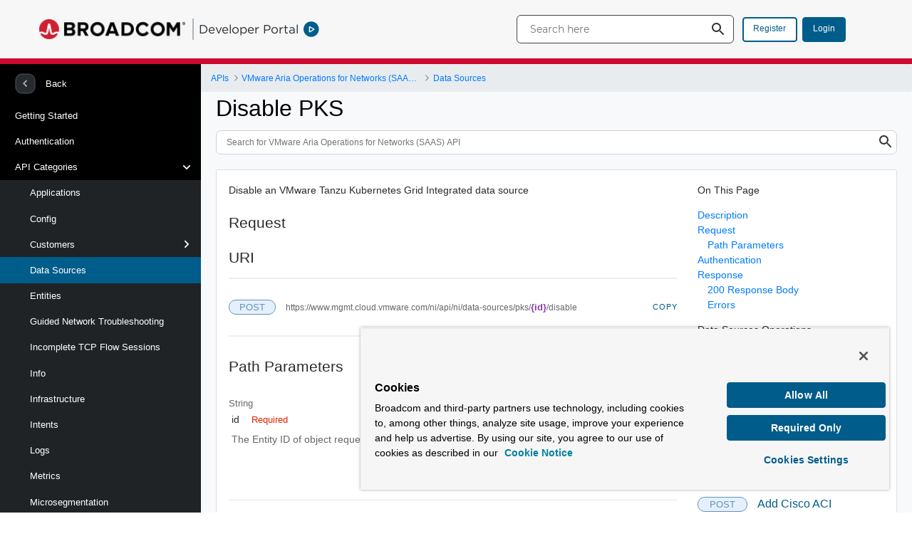

--- FILE ---
content_type: text/html;charset=UTF-8
request_url: https://developer.broadcom.com/xapis/vmware-aria-operations-for-networks-saas-api/latest/ni/api/ni/data-sources/pks/id/disable/post/
body_size: 27159
content:
































	
		
			<!DOCTYPE html>






























































<html class="ltr" dir="ltr" lang="en-US">

<head>
	<title>Disable PKS | VMware Aria Operations for Networks (SAAS) API</title>

	<meta content="initial-scale=1.0, width=device-width" name="viewport" />
































<meta content="text/html; charset=UTF-8" http-equiv="content-type" />












<script type="importmap">{"imports":{"@clayui/breadcrumb":"/o/frontend-taglib-clay/__liferay__/exports/@clayui$breadcrumb.js","@clayui/form":"/o/frontend-taglib-clay/__liferay__/exports/@clayui$form.js","react-dom":"/o/frontend-js-react-web/__liferay__/exports/react-dom.js","@clayui/popover":"/o/frontend-taglib-clay/__liferay__/exports/@clayui$popover.js","@clayui/charts":"/o/frontend-taglib-clay/__liferay__/exports/@clayui$charts.js","@clayui/shared":"/o/frontend-taglib-clay/__liferay__/exports/@clayui$shared.js","@clayui/localized-input":"/o/frontend-taglib-clay/__liferay__/exports/@clayui$localized-input.js","@clayui/modal":"/o/frontend-taglib-clay/__liferay__/exports/@clayui$modal.js","@clayui/empty-state":"/o/frontend-taglib-clay/__liferay__/exports/@clayui$empty-state.js","@clayui/color-picker":"/o/frontend-taglib-clay/__liferay__/exports/@clayui$color-picker.js","@clayui/navigation-bar":"/o/frontend-taglib-clay/__liferay__/exports/@clayui$navigation-bar.js","react":"/o/frontend-js-react-web/__liferay__/exports/react.js","@clayui/pagination":"/o/frontend-taglib-clay/__liferay__/exports/@clayui$pagination.js","@clayui/icon":"/o/frontend-taglib-clay/__liferay__/exports/@clayui$icon.js","@clayui/table":"/o/frontend-taglib-clay/__liferay__/exports/@clayui$table.js","@clayui/autocomplete":"/o/frontend-taglib-clay/__liferay__/exports/@clayui$autocomplete.js","@clayui/slider":"/o/frontend-taglib-clay/__liferay__/exports/@clayui$slider.js","@clayui/management-toolbar":"/o/frontend-taglib-clay/__liferay__/exports/@clayui$management-toolbar.js","@clayui/multi-select":"/o/frontend-taglib-clay/__liferay__/exports/@clayui$multi-select.js","@clayui/nav":"/o/frontend-taglib-clay/__liferay__/exports/@clayui$nav.js","@clayui/time-picker":"/o/frontend-taglib-clay/__liferay__/exports/@clayui$time-picker.js","@clayui/provider":"/o/frontend-taglib-clay/__liferay__/exports/@clayui$provider.js","@clayui/upper-toolbar":"/o/frontend-taglib-clay/__liferay__/exports/@clayui$upper-toolbar.js","@clayui/loading-indicator":"/o/frontend-taglib-clay/__liferay__/exports/@clayui$loading-indicator.js","@clayui/panel":"/o/frontend-taglib-clay/__liferay__/exports/@clayui$panel.js","@clayui/drop-down":"/o/frontend-taglib-clay/__liferay__/exports/@clayui$drop-down.js","@clayui/list":"/o/frontend-taglib-clay/__liferay__/exports/@clayui$list.js","@clayui/date-picker":"/o/frontend-taglib-clay/__liferay__/exports/@clayui$date-picker.js","@clayui/label":"/o/frontend-taglib-clay/__liferay__/exports/@clayui$label.js","@clayui/data-provider":"/o/frontend-taglib-clay/__liferay__/exports/@clayui$data-provider.js","@liferay/frontend-js-api/data-set":"/o/frontend-js-dependencies-web/__liferay__/exports/@liferay$js-api$data-set.js","@clayui/core":"/o/frontend-taglib-clay/__liferay__/exports/@clayui$core.js","@clayui/pagination-bar":"/o/frontend-taglib-clay/__liferay__/exports/@clayui$pagination-bar.js","@clayui/layout":"/o/frontend-taglib-clay/__liferay__/exports/@clayui$layout.js","@clayui/multi-step-nav":"/o/frontend-taglib-clay/__liferay__/exports/@clayui$multi-step-nav.js","@liferay/frontend-js-api":"/o/frontend-js-dependencies-web/__liferay__/exports/@liferay$js-api.js","@clayui/css":"/o/frontend-taglib-clay/__liferay__/exports/@clayui$css.js","@clayui/toolbar":"/o/frontend-taglib-clay/__liferay__/exports/@clayui$toolbar.js","@clayui/alert":"/o/frontend-taglib-clay/__liferay__/exports/@clayui$alert.js","@clayui/badge":"/o/frontend-taglib-clay/__liferay__/exports/@clayui$badge.js","@clayui/link":"/o/frontend-taglib-clay/__liferay__/exports/@clayui$link.js","@clayui/card":"/o/frontend-taglib-clay/__liferay__/exports/@clayui$card.js","@clayui/progress-bar":"/o/frontend-taglib-clay/__liferay__/exports/@clayui$progress-bar.js","@clayui/tooltip":"/o/frontend-taglib-clay/__liferay__/exports/@clayui$tooltip.js","@clayui/button":"/o/frontend-taglib-clay/__liferay__/exports/@clayui$button.js","@clayui/tabs":"/o/frontend-taglib-clay/__liferay__/exports/@clayui$tabs.js","@clayui/sticker":"/o/frontend-taglib-clay/__liferay__/exports/@clayui$sticker.js"},"scopes":{}}</script><script data-senna-track="temporary">var Liferay = window.Liferay || {};Liferay.Icons = Liferay.Icons || {};Liferay.Icons.controlPanelSpritemap = 'https://developer.broadcom.com/o/admin-theme/images/clay/icons.svg';Liferay.Icons.spritemap = 'https://developer.broadcom.com/o/developer-portal-theme/images/clay/icons.svg';</script>
<script data-senna-track="permanent" type="text/javascript">window.Liferay = window.Liferay || {}; window.Liferay.CSP = {nonce: ''};</script>
<link data-senna-track="temporary" href="https://developer.broadcom.com/xapis/vmware-aria-operations-for-networks-saas-api/latest" rel="canonical" />
<link data-senna-track="temporary" href="https://developer.broadcom.com/xapis/vmware-aria-operations-for-networks-saas-api/latest" hreflang="en-US" rel="alternate" />
<link data-senna-track="temporary" href="https://developer.broadcom.com/xapis/vmware-aria-operations-for-networks-saas-api/latest" hreflang="x-default" rel="alternate" />


<link href="https://developer.broadcom.com/o/developer-portal-theme/images/favicon.ico" rel="apple-touch-icon" />
<link href="https://developer.broadcom.com/o/developer-portal-theme/images/favicon.ico" rel="icon" />



<link class="lfr-css-file" data-senna-track="temporary" href="https://developer.broadcom.com/o/developer-portal-theme/css/clay.css?browserId=chrome&amp;themeId=developerportaltheme_WAR_developerportaltheme&amp;minifierType=css&amp;languageId=en_US&amp;t=1762668672000" id="liferayAUICSS" rel="stylesheet" type="text/css" />









	<link href="/combo?browserId=chrome&amp;minifierType=css&amp;themeId=developerportaltheme_WAR_developerportaltheme&amp;languageId=en_US&amp;Search_Unify_Global:%2Fo%2FBrcmDPInternalTools%2Fcss%2Findex.css&amp;com_liferay_portal_search_web_search_bar_portlet_SearchBarPortlet_INSTANCE_templateSearch:%2Fo%2Fportal-search-web%2Fcss%2Fmain.css&amp;com_liferay_product_navigation_user_personal_bar_web_portlet_ProductNavigationUserPersonalBarPortlet:%2Fo%2Fproduct-navigation-user-personal-bar-web%2Fcss%2Fmain.css&amp;com_liferay_site_navigation_menu_web_portlet_SiteNavigationMenuPortlet:%2Fo%2Fsite-navigation-menu-web%2Fcss%2Fmain.css&amp;t=1762668672000" rel="stylesheet" type="text/css"
 data-senna-track="temporary" id="4b91d7ce" />








<script data-senna-track="temporary" type="text/javascript">
	// <![CDATA[
		var Liferay = Liferay || {};

		Liferay.Browser = {
			acceptsGzip: function() {
				return true;
			},

			

			getMajorVersion: function() {
				return 131.0;
			},

			getRevision: function() {
				return '537.36';
			},
			getVersion: function() {
				return '131.0';
			},

			

			isAir: function() {
				return false;
			},
			isChrome: function() {
				return true;
			},
			isEdge: function() {
				return false;
			},
			isFirefox: function() {
				return false;
			},
			isGecko: function() {
				return true;
			},
			isIe: function() {
				return false;
			},
			isIphone: function() {
				return false;
			},
			isLinux: function() {
				return false;
			},
			isMac: function() {
				return true;
			},
			isMobile: function() {
				return false;
			},
			isMozilla: function() {
				return false;
			},
			isOpera: function() {
				return false;
			},
			isRtf: function() {
				return true;
			},
			isSafari: function() {
				return true;
			},
			isSun: function() {
				return false;
			},
			isWebKit: function() {
				return true;
			},
			isWindows: function() {
				return false;
			}
		};

		Liferay.Data = Liferay.Data || {};

		Liferay.Data.ICONS_INLINE_SVG = true;

		Liferay.Data.NAV_SELECTOR = '#navigation';

		Liferay.Data.NAV_SELECTOR_MOBILE = '#navigationCollapse';

		Liferay.Data.isCustomizationView = function() {
			return false;
		};

		Liferay.Data.notices = [
			
		];

		(function () {
			var available = {};

			var direction = {};

			

				available['en_US'] = 'English\x20\x28United\x20States\x29';
				direction['en_US'] = 'ltr';

			

			Liferay.Language = {
				available,
				direction,
				get: function(key) {
					return key;
				}
			};
		})();

		var featureFlags = {"LPS-195263":false,"LPS-193884":false,"LPS-157988":false,"LPS-178642":false,"LPS-193005":false,"LPS-187284":false,"LPS-189187":false,"LPS-187285":false,"LPS-114786":false,"COMMERCE-8087":false,"LPS-197408":false,"LRAC-10757":false,"LPS-180090":false,"LPS-170809":false,"LPS-178052":false,"LPS-189856":false,"LPS-187436":false,"LPS-182184":false,"LPS-185892":false,"LPS-186620":false,"LPS-159650":false,"COMMERCE-11026":false,"LPS-197692":false,"LPS-184404":false,"LPS-180328":false,"COMMERCE-11028":false,"LPS-198183":false,"LPS-169923":false,"LPS-171364":false,"COMMERCE-11181":false,"LPS-196766":false,"LPS-153714":false,"COMMERCE-10890":false,"LPS-96845":false,"LPS-170670":false,"LPS-169981":false,"LPS-177027":false,"LPS-172416":false,"LPS-196724":false,"LPS-163118":false,"LPS-135430":false,"LPS-180155":false,"LPS-164563":false,"LPS-134060":false,"LPS-122920":false,"LPS-148856":false,"LPS-173135":false,"LPS-194395":false,"COMMERCE-9599":false,"LPS-195205":false,"LPS-187142":false,"LPS-187183":false,"LPS-197307":false,"LPS-196935":true,"LPS-187854":false,"LPS-197909":false,"LPS-165346":false,"LPS-144527":false,"COMMERCE-8949":false,"LPS-194362":false,"LPS-165481":false,"LPS-174455":false,"LPS-153813":false,"LPS-149256":false,"LPS-147671":false,"LPS-194763":false,"COMMERCE-11287":false,"LPS-165482":false,"LPS-193551":false,"LPS-196420":false,"LPS-197477":false,"LPS-174816":false,"LPS-186360":false,"LPS-153332":false,"LPS-179669":false,"LPS-174417":false,"LPS-155284":false,"LPS-183882":false,"LPS-186558":false,"LPS-158675":false,"LPS-159643":false,"LPS-181663":false,"LPS-179035":false,"LPS-161033":false,"LPS-164948":false,"LPS-184255":false,"LPS-188058":false,"LPS-129412":false,"LPS-198573":false,"LPS-183727":false,"LPS-166126":false,"LPS-182512":false,"LPS-169837":false,"LPS-180855":false};

		Liferay.FeatureFlags = Object.keys(featureFlags).reduce(
			(acc, key) => ({
				...acc, [key]: featureFlags[key] === 'true' || featureFlags[key] === true
			}), {}
		);

		Liferay.PortletKeys = {
			DOCUMENT_LIBRARY: 'com_liferay_document_library_web_portlet_DLPortlet',
			DYNAMIC_DATA_MAPPING: 'com_liferay_dynamic_data_mapping_web_portlet_DDMPortlet',
			ITEM_SELECTOR: 'com_liferay_item_selector_web_portlet_ItemSelectorPortlet'
		};

		Liferay.PropsValues = {
			JAVASCRIPT_SINGLE_PAGE_APPLICATION_TIMEOUT: 0,
			UPLOAD_SERVLET_REQUEST_IMPL_MAX_SIZE: 2147483648
		};

		Liferay.ThemeDisplay = {

			

			
				getLayoutId: function() {
					return '1431';
				},

				

				getLayoutRelativeControlPanelURL: function() {
					return '/group/dp/~/control_panel/manage';
				},

				getLayoutRelativeURL: function() {
					return '/xapis/vmware-aria-operations-for-networks-saas-api/latest';
				},
				getLayoutURL: function() {
					return 'https://developer.broadcom.com/xapis/vmware-aria-operations-for-networks-saas-api/latest';
				},
				getParentLayoutId: function() {
					return '28';
				},
				isControlPanel: function() {
					return false;
				},
				isPrivateLayout: function() {
					return 'false';
				},
				isVirtualLayout: function() {
					return false;
				},
			

			getBCP47LanguageId: function() {
				return 'en-US';
			},
			getCanonicalURL: function() {

				

				return 'https\x3a\x2f\x2fdeveloper\x2ebroadcom\x2ecom\x2fxapis\x2fvmware-aria-operations-for-networks-saas-api\x2flatest';
			},
			getCDNBaseURL: function() {
				return 'https://developer.broadcom.com';
			},
			getCDNDynamicResourcesHost: function() {
				return '';
			},
			getCDNHost: function() {
				return '';
			},
			getCompanyGroupId: function() {
				return '20121';
			},
			getCompanyId: function() {
				return '20096';
			},
			getDefaultLanguageId: function() {
				return 'en_US';
			},
			getDoAsUserIdEncoded: function() {
				return '';
			},
			getLanguageId: function() {
				return 'en_US';
			},
			getParentGroupId: function() {
				return '20119';
			},
			getPathContext: function() {
				return '';
			},
			getPathImage: function() {
				return '/image';
			},
			getPathJavaScript: function() {
				return '/o/frontend-js-web';
			},
			getPathMain: function() {
				return '/c';
			},
			getPathThemeImages: function() {
				return 'https://developer.broadcom.com/o/developer-portal-theme/images';
			},
			getPathThemeRoot: function() {
				return '/o/developer-portal-theme';
			},
			getPlid: function() {
				return '3071';
			},
			getPortalURL: function() {
				return 'https://developer.broadcom.com';
			},
			getRealUserId: function() {
				return '20099';
			},
			getRemoteAddr: function() {
				return '240.0.40.248';
			},
			getRemoteHost: function() {
				return '240.0.40.248';
			},
			getScopeGroupId: function() {
				return '20119';
			},
			getScopeGroupIdOrLiveGroupId: function() {
				return '20119';
			},
			getSessionId: function() {
				return '';
			},
			getSiteAdminURL: function() {
				return 'https://developer.broadcom.com/group/dp/~/control_panel/manage?p_p_lifecycle=0&p_p_state=maximized&p_p_mode=view';
			},
			getSiteGroupId: function() {
				return '20119';
			},
			getURLControlPanel: function() {
				return '/group/control_panel?refererPlid=3071';
			},
			getURLHome: function() {
				return 'https\x3a\x2f\x2fdeveloper\x2ebroadcom\x2ecom\x2fweb\x2fdp\x2fhome';
			},
			getUserEmailAddress: function() {
				return '';
			},
			getUserId: function() {
				return '20099';
			},
			getUserName: function() {
				return '';
			},
			isAddSessionIdToURL: function() {
				return false;
			},
			isImpersonated: function() {
				return false;
			},
			isSignedIn: function() {
				return false;
			},

			isStagedPortlet: function() {
				
					
						return false;
					
				
			},

			isStateExclusive: function() {
				return false;
			},
			isStateMaximized: function() {
				return false;
			},
			isStatePopUp: function() {
				return false;
			}
		};

		var themeDisplay = Liferay.ThemeDisplay;

		Liferay.AUI = {

			

			getCombine: function() {
				return true;
			},
			getComboPath: function() {
				return '/combo/?browserId=chrome&minifierType=&languageId=en_US&t=1762668673104&';
			},
			getDateFormat: function() {
				return '%m/%d/%Y';
			},
			getEditorCKEditorPath: function() {
				return '/o/frontend-editor-ckeditor-web';
			},
			getFilter: function() {
				var filter = 'raw';

				
					
						filter = 'min';
					
					

				return filter;
			},
			getFilterConfig: function() {
				var instance = this;

				var filterConfig = null;

				if (!instance.getCombine()) {
					filterConfig = {
						replaceStr: '.js' + instance.getStaticResourceURLParams(),
						searchExp: '\\.js$'
					};
				}

				return filterConfig;
			},
			getJavaScriptRootPath: function() {
				return '/o/frontend-js-web';
			},
			getPortletRootPath: function() {
				return '/html/portlet';
			},
			getStaticResourceURLParams: function() {
				return '?browserId=chrome&minifierType=&languageId=en_US&t=1762668673104';
			}
		};

		Liferay.authToken = 'x2C52m9q';

		

		Liferay.currentURL = '\x2fxapis\x2fvmware-aria-operations-for-networks-saas-api\x2flatest\x3fhtml\x3d\x2fni\x2fapi\x2fni\x2fdata-sources\x2fpks\x2fid\x2fdisable\x2fpost\x2f';
		Liferay.currentURLEncoded = '\x252Fxapis\x252Fvmware-aria-operations-for-networks-saas-api\x252Flatest\x253Fhtml\x253D\x252Fni\x252Fapi\x252Fni\x252Fdata-sources\x252Fpks\x252Fid\x252Fdisable\x252Fpost\x252F';
	// ]]>
</script>

<script data-senna-track="temporary" type="text/javascript">window.__CONFIG__= {basePath: '',combine: true, defaultURLParams: null, explainResolutions: false, exposeGlobal: false, logLevel: 'warn', moduleType: 'module', namespace:'Liferay', nonce: '', reportMismatchedAnonymousModules: 'warn', resolvePath: '/o/js_resolve_modules', url: '/combo/?browserId=chrome&minifierType=js&languageId=en_US&t=1762668673104&', waitTimeout: 60000};</script><script data-senna-track="permanent" src="/o/frontend-js-loader-modules-extender/loader.js?&mac=9WaMmhziBCkScHZwrrVcOR7VZF4=&browserId=chrome&languageId=en_US&minifierType=js" type="text/javascript"></script><script data-senna-track="permanent" src="/combo?browserId=chrome&minifierType=js&languageId=en_US&t=1762668673104&/o/frontend-js-aui-web/aui/aui/aui-min.js&/o/frontend-js-aui-web/liferay/modules.js&/o/frontend-js-aui-web/liferay/aui_sandbox.js&/o/frontend-js-aui-web/aui/attribute-base/attribute-base-min.js&/o/frontend-js-aui-web/aui/attribute-complex/attribute-complex-min.js&/o/frontend-js-aui-web/aui/attribute-core/attribute-core-min.js&/o/frontend-js-aui-web/aui/attribute-observable/attribute-observable-min.js&/o/frontend-js-aui-web/aui/attribute-extras/attribute-extras-min.js&/o/frontend-js-aui-web/aui/event-custom-base/event-custom-base-min.js&/o/frontend-js-aui-web/aui/event-custom-complex/event-custom-complex-min.js&/o/frontend-js-aui-web/aui/oop/oop-min.js&/o/frontend-js-aui-web/aui/aui-base-lang/aui-base-lang-min.js&/o/frontend-js-aui-web/liferay/dependency.js&/o/frontend-js-aui-web/liferay/util.js&/o/frontend-js-web/liferay/dom_task_runner.js&/o/frontend-js-web/liferay/events.js&/o/frontend-js-web/liferay/lazy_load.js&/o/frontend-js-web/liferay/liferay.js&/o/frontend-js-web/liferay/global.bundle.js&/o/frontend-js-web/liferay/portlet.js&/o/frontend-js-web/liferay/workflow.js&/o/oauth2-provider-web/js/liferay.js" type="text/javascript"></script>
<script data-senna-track="temporary" type="text/javascript">window.Liferay = Liferay || {}; window.Liferay.OAuth2 = {getAuthorizeURL: function() {return 'https://developer.broadcom.com/o/oauth2/authorize';}, getBuiltInRedirectURL: function() {return 'https://developer.broadcom.com/o/oauth2/redirect';}, getIntrospectURL: function() { return 'https://developer.broadcom.com/o/oauth2/introspect';}, getTokenURL: function() {return 'https://developer.broadcom.com/o/oauth2/token';}, getUserAgentApplication: function(externalReferenceCode) {return Liferay.OAuth2._userAgentApplications[externalReferenceCode];}, _userAgentApplications: {}}</script><script data-senna-track="temporary" type="text/javascript">try {var MODULE_MAIN='@liferay/document-library-web@6.0.171/document_library/js/index';var MODULE_PATH='/o/document-library-web';AUI().applyConfig({groups:{dl:{base:MODULE_PATH+"/document_library/js/legacy/",combine:Liferay.AUI.getCombine(),filter:Liferay.AUI.getFilterConfig(),modules:{"document-library-upload-component":{path:"DocumentLibraryUpload.js",requires:["aui-component","aui-data-set-deprecated","aui-overlay-manager-deprecated","aui-overlay-mask-deprecated","aui-parse-content","aui-progressbar","aui-template-deprecated","liferay-search-container","querystring-parse-simple","uploader"]}},root:MODULE_PATH+"/document_library/js/legacy/"}}});
} catch(error) {console.error(error);}try {var MODULE_MAIN='staging-taglib@8.0.2/index';var MODULE_PATH='/o/staging-taglib';AUI().applyConfig({groups:{stagingTaglib:{base:MODULE_PATH+"/",combine:Liferay.AUI.getCombine(),filter:Liferay.AUI.getFilterConfig(),modules:{"liferay-export-import-management-bar-button":{path:"export_import_entity_management_bar_button/js/main.js",requires:["aui-component","liferay-search-container","liferay-search-container-select"]}},root:MODULE_PATH+"/"}}});
} catch(error) {console.error(error);}try {var MODULE_MAIN='exportimport-web@5.0.81/index';var MODULE_PATH='/o/exportimport-web';AUI().applyConfig({groups:{exportimportweb:{base:MODULE_PATH+"/",combine:Liferay.AUI.getCombine(),filter:Liferay.AUI.getFilterConfig(),modules:{"liferay-export-import-export-import":{path:"js/main.js",requires:["aui-datatype","aui-dialog-iframe-deprecated","aui-modal","aui-parse-content","aui-toggler","liferay-portlet-base","liferay-util-window"]}},root:MODULE_PATH+"/"}}});
} catch(error) {console.error(error);}try {var MODULE_MAIN='@liferay/frontend-js-react-web@5.0.33/index';var MODULE_PATH='/o/frontend-js-react-web';AUI().applyConfig({groups:{react:{mainModule:MODULE_MAIN}}});
} catch(error) {console.error(error);}try {var MODULE_MAIN='contacts-web@5.0.54/index';var MODULE_PATH='/o/contacts-web';AUI().applyConfig({groups:{contactscenter:{base:MODULE_PATH+"/js/",combine:Liferay.AUI.getCombine(),filter:Liferay.AUI.getFilterConfig(),modules:{"liferay-contacts-center":{path:"main.js",requires:["aui-io-plugin-deprecated","aui-toolbar","autocomplete-base","datasource-io","json-parse","liferay-portlet-base","liferay-util-window"]}},root:MODULE_PATH+"/js/"}}});
} catch(error) {console.error(error);}try {var MODULE_MAIN='item-selector-taglib@6.0.3/index.es';var MODULE_PATH='/o/item-selector-taglib';AUI().applyConfig({groups:{"item-selector-taglib":{base:MODULE_PATH+"/",combine:Liferay.AUI.getCombine(),filter:Liferay.AUI.getFilterConfig(),modules:{"liferay-image-selector":{path:"image_selector/js/image_selector.js",requires:["aui-base","liferay-item-selector-dialog","liferay-portlet-base","uploader"]}},root:MODULE_PATH+"/"}}});
} catch(error) {console.error(error);}try {var MODULE_MAIN='frontend-editor-alloyeditor-web@5.0.44/index';var MODULE_PATH='/o/frontend-editor-alloyeditor-web';AUI().applyConfig({groups:{alloyeditor:{base:MODULE_PATH+"/js/",combine:Liferay.AUI.getCombine(),filter:Liferay.AUI.getFilterConfig(),modules:{"liferay-alloy-editor":{path:"alloyeditor.js",requires:["aui-component","liferay-portlet-base","timers"]},"liferay-alloy-editor-source":{path:"alloyeditor_source.js",requires:["aui-debounce","liferay-fullscreen-source-editor","liferay-source-editor","plugin"]}},root:MODULE_PATH+"/js/"}}});
} catch(error) {console.error(error);}try {var MODULE_MAIN='portal-search-web@6.0.121/index';var MODULE_PATH='/o/portal-search-web';AUI().applyConfig({groups:{search:{base:MODULE_PATH+"/js/",combine:Liferay.AUI.getCombine(),filter:Liferay.AUI.getFilterConfig(),modules:{"liferay-search-custom-filter":{path:"custom_filter.js",requires:[]},"liferay-search-facet-util":{path:"facet_util.js",requires:[]},"liferay-search-modified-facet":{path:"modified_facet.js",requires:["aui-form-validator","liferay-search-facet-util"]},"liferay-search-modified-facet-configuration":{path:"modified_facet_configuration.js",requires:["aui-node"]},"liferay-search-sort-configuration":{path:"sort_configuration.js",requires:["aui-node"]},"liferay-search-sort-util":{path:"sort_util.js",requires:[]}},root:MODULE_PATH+"/js/"}}});
} catch(error) {console.error(error);}try {var MODULE_MAIN='staging-processes-web@5.0.54/index';var MODULE_PATH='/o/staging-processes-web';AUI().applyConfig({groups:{stagingprocessesweb:{base:MODULE_PATH+"/",combine:Liferay.AUI.getCombine(),filter:Liferay.AUI.getFilterConfig(),modules:{"liferay-staging-processes-export-import":{path:"js/main.js",requires:["aui-datatype","aui-dialog-iframe-deprecated","aui-modal","aui-parse-content","aui-toggler","liferay-portlet-base","liferay-util-window"]}},root:MODULE_PATH+"/"}}});
} catch(error) {console.error(error);}try {var MODULE_MAIN='portal-workflow-task-web@5.0.64/index';var MODULE_PATH='/o/portal-workflow-task-web';AUI().applyConfig({groups:{workflowtasks:{base:MODULE_PATH+"/js/",combine:Liferay.AUI.getCombine(),filter:Liferay.AUI.getFilterConfig(),modules:{"liferay-workflow-tasks":{path:"main.js",requires:["liferay-util-window"]}},root:MODULE_PATH+"/js/"}}});
} catch(error) {console.error(error);}try {var MODULE_MAIN='@liferay/frontend-js-state-web@1.0.19/index';var MODULE_PATH='/o/frontend-js-state-web';AUI().applyConfig({groups:{state:{mainModule:MODULE_MAIN}}});
} catch(error) {console.error(error);}try {var MODULE_MAIN='portal-workflow-kaleo-designer-web@5.0.119/index';var MODULE_PATH='/o/portal-workflow-kaleo-designer-web';AUI().applyConfig({groups:{"kaleo-designer":{base:MODULE_PATH+"/designer/js/legacy/",combine:Liferay.AUI.getCombine(),filter:Liferay.AUI.getFilterConfig(),modules:{"liferay-kaleo-designer-autocomplete-util":{path:"autocomplete_util.js",requires:["autocomplete","autocomplete-highlighters"]},"liferay-kaleo-designer-definition-diagram-controller":{path:"definition_diagram_controller.js",requires:["liferay-kaleo-designer-field-normalizer","liferay-kaleo-designer-utils"]},"liferay-kaleo-designer-dialogs":{path:"dialogs.js",requires:["liferay-util-window"]},"liferay-kaleo-designer-editors":{path:"editors.js",requires:["aui-ace-editor","aui-ace-editor-mode-xml","aui-base","aui-datatype","aui-node","liferay-kaleo-designer-autocomplete-util","liferay-kaleo-designer-utils"]},"liferay-kaleo-designer-field-normalizer":{path:"field_normalizer.js",requires:["liferay-kaleo-designer-remote-services"]},"liferay-kaleo-designer-nodes":{path:"nodes.js",requires:["aui-datatable","aui-datatype","aui-diagram-builder","liferay-kaleo-designer-editors","liferay-kaleo-designer-utils"]},"liferay-kaleo-designer-remote-services":{path:"remote_services.js",requires:["aui-io","liferay-portlet-url"]},"liferay-kaleo-designer-templates":{path:"templates.js",requires:["aui-tpl-snippets-deprecated"]},"liferay-kaleo-designer-utils":{path:"utils.js",requires:[]},"liferay-kaleo-designer-xml-definition":{path:"xml_definition.js",requires:["aui-base","aui-component","dataschema-xml","datatype-xml"]},"liferay-kaleo-designer-xml-definition-serializer":{path:"xml_definition_serializer.js",requires:["escape","liferay-kaleo-designer-xml-util"]},"liferay-kaleo-designer-xml-util":{path:"xml_util.js",requires:["aui-base"]},"liferay-portlet-kaleo-designer":{path:"main.js",requires:["aui-ace-editor","aui-ace-editor-mode-xml","aui-tpl-snippets-deprecated","dataschema-xml","datasource","datatype-xml","event-valuechange","io-form","liferay-kaleo-designer-autocomplete-util","liferay-kaleo-designer-editors","liferay-kaleo-designer-nodes","liferay-kaleo-designer-remote-services","liferay-kaleo-designer-utils","liferay-kaleo-designer-xml-util","liferay-util-window"]}},root:MODULE_PATH+"/designer/js/legacy/"}}});
} catch(error) {console.error(error);}try {var MODULE_MAIN='dynamic-data-mapping-web@5.0.97/index';var MODULE_PATH='/o/dynamic-data-mapping-web';!function(){const a=Liferay.AUI;AUI().applyConfig({groups:{ddm:{base:MODULE_PATH+"/js/",combine:Liferay.AUI.getCombine(),filter:a.getFilterConfig(),modules:{"liferay-ddm-form":{path:"ddm_form.js",requires:["aui-base","aui-datatable","aui-datatype","aui-image-viewer","aui-parse-content","aui-set","aui-sortable-list","json","liferay-form","liferay-map-base","liferay-translation-manager","liferay-util-window"]},"liferay-portlet-dynamic-data-mapping":{condition:{trigger:"liferay-document-library"},path:"main.js",requires:["arraysort","aui-form-builder-deprecated","aui-form-validator","aui-map","aui-text-unicode","json","liferay-menu","liferay-translation-manager","liferay-util-window","text"]},"liferay-portlet-dynamic-data-mapping-custom-fields":{condition:{trigger:"liferay-document-library"},path:"custom_fields.js",requires:["liferay-portlet-dynamic-data-mapping"]}},root:MODULE_PATH+"/js/"}}})}();
} catch(error) {console.error(error);}try {var MODULE_MAIN='invitation-invite-members-web@5.0.32/index';var MODULE_PATH='/o/invitation-invite-members-web';AUI().applyConfig({groups:{"invite-members":{base:MODULE_PATH+"/invite_members/js/",combine:Liferay.AUI.getCombine(),filter:Liferay.AUI.getFilterConfig(),modules:{"liferay-portlet-invite-members":{path:"main.js",requires:["aui-base","autocomplete-base","datasource-io","datatype-number","liferay-portlet-base","liferay-util-window","node-core"]}},root:MODULE_PATH+"/invite_members/js/"}}});
} catch(error) {console.error(error);}try {var MODULE_MAIN='@liferay/frontend-taglib@13.1.1/index';var MODULE_PATH='/o/frontend-taglib';AUI().applyConfig({groups:{"frontend-taglib":{base:MODULE_PATH+"/",combine:Liferay.AUI.getCombine(),filter:Liferay.AUI.getFilterConfig(),modules:{"liferay-management-bar":{path:"management_bar/js/management_bar.js",requires:["aui-component","liferay-portlet-base"]},"liferay-sidebar-panel":{path:"sidebar_panel/js/sidebar_panel.js",requires:["aui-base","aui-debounce","aui-parse-content","liferay-portlet-base"]}},root:MODULE_PATH+"/"}}});
} catch(error) {console.error(error);}try {var MODULE_MAIN='calendar-web@5.0.83/index';var MODULE_PATH='/o/calendar-web';AUI().applyConfig({groups:{calendar:{base:MODULE_PATH+"/js/",combine:Liferay.AUI.getCombine(),filter:Liferay.AUI.getFilterConfig(),modules:{"liferay-calendar-a11y":{path:"calendar_a11y.js",requires:["calendar"]},"liferay-calendar-container":{path:"calendar_container.js",requires:["aui-alert","aui-base","aui-component","liferay-portlet-base"]},"liferay-calendar-date-picker-sanitizer":{path:"date_picker_sanitizer.js",requires:["aui-base"]},"liferay-calendar-interval-selector":{path:"interval_selector.js",requires:["aui-base","liferay-portlet-base"]},"liferay-calendar-interval-selector-scheduler-event-link":{path:"interval_selector_scheduler_event_link.js",requires:["aui-base","liferay-portlet-base"]},"liferay-calendar-list":{path:"calendar_list.js",requires:["aui-template-deprecated","liferay-scheduler"]},"liferay-calendar-message-util":{path:"message_util.js",requires:["liferay-util-window"]},"liferay-calendar-recurrence-converter":{path:"recurrence_converter.js",requires:[]},"liferay-calendar-recurrence-dialog":{path:"recurrence.js",requires:["aui-base","liferay-calendar-recurrence-util"]},"liferay-calendar-recurrence-util":{path:"recurrence_util.js",requires:["aui-base","liferay-util-window"]},"liferay-calendar-reminders":{path:"calendar_reminders.js",requires:["aui-base"]},"liferay-calendar-remote-services":{path:"remote_services.js",requires:["aui-base","aui-component","liferay-calendar-util","liferay-portlet-base"]},"liferay-calendar-session-listener":{path:"session_listener.js",requires:["aui-base","liferay-scheduler"]},"liferay-calendar-simple-color-picker":{path:"simple_color_picker.js",requires:["aui-base","aui-template-deprecated"]},"liferay-calendar-simple-menu":{path:"simple_menu.js",requires:["aui-base","aui-template-deprecated","event-outside","event-touch","widget-modality","widget-position","widget-position-align","widget-position-constrain","widget-stack","widget-stdmod"]},"liferay-calendar-util":{path:"calendar_util.js",requires:["aui-datatype","aui-io","aui-scheduler","aui-toolbar","autocomplete","autocomplete-highlighters"]},"liferay-scheduler":{path:"scheduler.js",requires:["async-queue","aui-datatype","aui-scheduler","dd-plugin","liferay-calendar-a11y","liferay-calendar-message-util","liferay-calendar-recurrence-converter","liferay-calendar-recurrence-util","liferay-calendar-util","liferay-scheduler-event-recorder","liferay-scheduler-models","promise","resize-plugin"]},"liferay-scheduler-event-recorder":{path:"scheduler_event_recorder.js",requires:["dd-plugin","liferay-calendar-util","resize-plugin"]},"liferay-scheduler-models":{path:"scheduler_models.js",requires:["aui-datatype","dd-plugin","liferay-calendar-util"]}},root:MODULE_PATH+"/js/"}}});
} catch(error) {console.error(error);}try {var MODULE_MAIN='frontend-js-components-web@2.0.58/index';var MODULE_PATH='/o/frontend-js-components-web';AUI().applyConfig({groups:{components:{mainModule:MODULE_MAIN}}});
} catch(error) {console.error(error);}</script>


<script data-senna-track="temporary" type="text/javascript">
	// <![CDATA[
		
			
				
		

		

		
	// ]]>
</script>





	
		

			

			
		
		



	
		

			

			
		
		



	
		

			

			
		
	












	









	

		<meta content="Disable PKS | VMware Aria Operations for Networks (SAAS) API" name="title"/>

	

		<meta content="Disable PKS | VMware Aria Operations for Networks (SAAS) API" lang="en-US" name="title"/>

	

		<meta content="Disable PKS | VMware Aria Operations for Networks (SAAS) API" name="og:title"/>

	

		<meta content="Disable an VMware Tanzu Kubernetes Grid Integrated data source&#10;" name="description"/>

	

		<meta content="Disable an VMware Tanzu Kubernetes Grid Integrated data source&#10;" lang="en-US" name="description"/>

	

		<meta content="Disable an VMware Tanzu Kubernetes Grid Integrated data source&#10;" name="og:description"/>

	













<link class="lfr-css-file" data-senna-track="temporary" href="https://developer.broadcom.com/o/developer-portal-theme/css/main.css?browserId=chrome&amp;themeId=developerportaltheme_WAR_developerportaltheme&amp;minifierType=css&amp;languageId=en_US&amp;t=1762668672000" id="liferayThemeCSS" rel="stylesheet" type="text/css" />








	<style data-senna-track="temporary" type="text/css">

		

			

		

			

		

			

		

			

		

			

		

	</style>


<script data-senna-track="temporary">var Liferay = window.Liferay || {}; Liferay.CommerceContext = {"commerceAccountGroupIds":[],"accountEntryAllowedTypes":["person"],"commerceChannelId":"0","currency":{"currencyId":"30623","currencyCode":"USD"},"showSeparateOrderItems":false,"commerceSiteType":0};</script><link href="/o/commerce-frontend-js/styles/main.css" rel="stylesheet" type="text/css" />
<style data-senna-track="temporary" type="text/css">
</style>
<script>
Liferay.Loader.require(
'@liferay/frontend-js-state-web@1.0.19',
function(FrontendJsState) {
try {
} catch (err) {
	console.error(err);
}
});

</script><script>
Liferay.Loader.require(
'frontend-js-spa-web@5.0.44/init',
function(frontendJsSpaWebInit) {
try {
(function() {
frontendJsSpaWebInit.default({"navigationExceptionSelectors":":not([target=\"_blank\"]):not([data-senna-off]):not([data-resource-href]):not(.dp-api-link):not(.menu-list a):not(.dp-card-body a):not(.javadocs-js a):not(.api-jsp #main-content a):not([data-cke-saved-href]):not([data-cke-saved-href])","cacheExpirationTime":-1,"clearScreensCache":false,"portletsBlacklist":["com_liferay_nested_portlets_web_portlet_NestedPortletsPortlet","com_liferay_site_navigation_directory_web_portlet_SitesDirectoryPortlet","com_liferay_questions_web_internal_portlet_QuestionsPortlet","com_liferay_account_admin_web_internal_portlet_AccountUsersRegistrationPortlet","com_liferay_portal_language_override_web_internal_portlet_PLOPortlet","com_liferay_login_web_portlet_LoginPortlet","com_liferay_login_web_portlet_FastLoginPortlet"],"excludedTargetPortlets":["com_liferay_users_admin_web_portlet_UsersAdminPortlet","com_liferay_server_admin_web_portlet_ServerAdminPortlet"],"validStatusCodes":[221,490,494,499,491,492,493,495,220],"debugEnabled":false,"loginRedirect":"","excludedPaths":["/c/document_library","/documents","/image"],"userNotification":{"message":"It looks like this is taking longer than expected.","title":"Oops","timeout":30000},"requestTimeout":0})
})();
} catch (err) {
	console.error(err);
}
});

</script><script type="text/javascript">
Liferay.on(
	'ddmFieldBlur', function(event) {
		if (window.Analytics) {
			Analytics.send(
				'fieldBlurred',
				'Form',
				{
					fieldName: event.fieldName,
					focusDuration: event.focusDuration,
					formId: event.formId,
					formPageTitle: event.formPageTitle,
					page: event.page,
					title: event.title
				}
			);
		}
	}
);

Liferay.on(
	'ddmFieldFocus', function(event) {
		if (window.Analytics) {
			Analytics.send(
				'fieldFocused',
				'Form',
				{
					fieldName: event.fieldName,
					formId: event.formId,
					formPageTitle: event.formPageTitle,
					page: event.page,
					title:event.title
				}
			);
		}
	}
);

Liferay.on(
	'ddmFormPageShow', function(event) {
		if (window.Analytics) {
			Analytics.send(
				'pageViewed',
				'Form',
				{
					formId: event.formId,
					formPageTitle: event.formPageTitle,
					page: event.page,
					title: event.title
				}
			);
		}
	}
);

Liferay.on(
	'ddmFormSubmit', function(event) {
		if (window.Analytics) {
			Analytics.send(
				'formSubmitted',
				'Form',
				{
					formId: event.formId,
					title: event.title
				}
			);
		}
	}
);

Liferay.on(
	'ddmFormView', function(event) {
		if (window.Analytics) {
			Analytics.send(
				'formViewed',
				'Form',
				{
					formId: event.formId,
					title: event.title
				}
			);
		}
	}
);

</script><script>

</script>















<meta content="false" name="data-analytics-readable-content" />

<script data-senna-track="temporary" type="text/javascript">
	var runMiddlewares = function () {
		Analytics.registerMiddleware(
	function(request) {
		request.context.experienceId = 'DEFAULT';
		request.context.experimentId = '';
		request.context.variantId = '';

		return request;
	}
);
	};

	var analyticsClientChannelId =
		'744716767394030008';
	var analyticsClientGroupIds = ["20119"];
</script>

<script data-senna-track="permanent" id="liferayAnalyticsScript" type="text/javascript">
	(function (u, c, a, m, o, l) {
		o = 'script';
		l = document;
		a = l.createElement(o);
		m = l.getElementsByTagName(o)[0];
		a.async = 1;
		a.src = u;
		a.onload = c;
		m.parentNode.insertBefore(a, m);
	})('https://analytics-js-cdn.liferay.com', () => {
		var config = {"dataSourceId":"744716767353557995","endpointUrl":"https://osbasahpublisher-ac-uswest1.lfr.cloud","projectId":"asah9a37af7b259c431f95c853a10634cba0"};

		var dxpMiddleware = function (request) {
			request.context.canonicalUrl = themeDisplay.getCanonicalURL();
			request.context.channelId = analyticsClientChannelId;
			request.context.groupId = themeDisplay.getScopeGroupIdOrLiveGroupId();

			return request;
		};

		Analytics.create(config, [dxpMiddleware]);

		if (themeDisplay.isSignedIn()) {
			Analytics.setIdentity({
				email: themeDisplay.getUserEmailAddress(),
				name: themeDisplay.getUserName(),
			});
		}

		runMiddlewares();

		Analytics.send('pageViewed', 'Page');

		
			Liferay.on('endNavigate', (event) => {
				Analytics.dispose();

				var groupId = themeDisplay.getScopeGroupIdOrLiveGroupId();

				if (
					!themeDisplay.isControlPanel() &&
					analyticsClientGroupIds.indexOf(groupId) >= 0
				) {
					Analytics.create(config, [dxpMiddleware]);

					if (themeDisplay.isSignedIn()) {
						Analytics.setIdentity({
							email: themeDisplay.getUserEmailAddress(),
							name: themeDisplay.getUserName(),
						});
					}

					runMiddlewares();

					Analytics.send('pageViewed', 'Page', {page: event.path});
				}
			});
		
	});
</script>

























<script data-senna-track="temporary" type="text/javascript">
	if (window.Analytics) {
		window._com_liferay_document_library_analytics_isViewFileEntry = false;
	}
</script>





























<script type="text/javascript" src="https://searchunify.broadcom.com/resources/search_clients_custom/bf045843-c0cd-11ee-9a11-0242ac120013/ps.js"></script>
</head>

<body class="chrome controls-visible  yui3-skin-sam guest-site signed-out public-page site">











































































	<div id="wrapper">
		<header id="banner" role="banner">
<header class="brdcm-standard-header brdcm-fade-in">
 <button 
        class="skip-link"
        tabindex="1"
        id="skip-to-main-content"
        onclick="skipToMainContent(event)"
        onkeydown="skipToMainContent(event)"
        aria-label="Skip to main content"
    >
        Skip to main content
    </button>
    <div class="brdcm-header-top">
        <div class="brdcm-container brdcm-navigation-primary">
            <div class="brdcm-branding brdcm-tablet-hidden">
                <a tabindex="2" class="brdcm-brand-logo" target="_blank" href="https://broadcom.com" aria-label="Link to broadcom.com"></a>
            </div>

            <div class="brdcm-primary-nav-container">
                <div class="brdcm-primary-menu brdcm-tablet-visible pl-4 pl-lg-0">
                    <button type='button' aria-label='Hamburger Menu'>
                        <div></div>
                    </button>
                    <div class="brdcm-primary-menu-label">Menu</div>
                </div>

                <div class="brdcm-branding brdcm-tablet-visible pl-4 pl-lg-0">
                    <a tabindex="2" class="brdcm-brand-logo" target="_blank" href="https://broadcom.com" aria-label="Link to broadcom.com"></a>
                </div>

                <div class="dp-vertical-separator"></div>
                                    <div class="dp-title-text mx-2" tabindex="3">Developer Portal</div>
                <img id="play-icon" class="dp-devportal-logo" src="https://developer.broadcom.com/o/developer-portal-theme/images/play-icon.png" alt="developer-portal-logo" tabindex="4" />

                <div class="brdcm-nav-logged-in-details pr-md-4">
                    <div class="brdcm-profile-container brdcm-modal-dropdown-wrapper ">

                            <div aria-label="User actions" class="profile-login-section profile-login-toolbar header-bg" >
                                <nav class="navbar navbar-expand-sm d-flex flex-nowrap profile-login-nav">
                                    <ul class="navbar-nav navbar-nav-header flex-nowrap" aria-label="User actions Search Unify Global and Profile">

                                        <li class="nav-item pr-1 pl-1" aria-label="Search Unify Global">
                                                <div class="mp-header-search" aria-label="Search Unify Global">




































	

	<div class="portlet-boundary portlet-boundary_Search_Unify_Global_  portlet-static portlet-static-end portlet-decorate  " id="p_p_id_Search_Unify_Global_">
		<span id="p_Search_Unify_Global"></span>




	

	
		
			


































	
		




























































<section class="portlet" id="portlet_Search_Unify_Global">
	<script>
		console.log("is_omni_admin_str:", "false");
	</script>
	



				<script>
					console.log("is_omni_admin_str:", "false");
					console.log("portlet_configuration_icon_menu_str:", "com.liferay.portal.kernel.portlet.configuration.icon.PortletConfigurationIconMenu@6bc91436");
					console.log("portlet_toolbar_str:", "com.liferay.portal.kernel.portlet.toolbar.PortletToolbar@3c7f9b4f");
					console.log("portlet_decorate_str:", "true");
					console.log("portlet_isShowPortletTopper_str:", "true");
					console.log("portlet_isStateMax_str:", "false");

					var condition1 = false;
					var condition2 = false;

					console.log("Condition 1: portlet_configuration_icons?has_content =", condition1);
					console.log("Condition 2: portlet_title_menus?has_content =", condition2);
				</script>
		

	<div class="portlet-borderless">
		
			<div class=" portlet-content-container">
				


	<div class="portlet-body">



	
		
			
				
					







































	

	








	

				

				
					
						


	

		













<script>var su_token_refresh = false </script>
<meta name="viewport" content="initial-scale=1, maximum-scale=1">
<link rel="icon" type="image/x-icon" href="#">

<script type="text/javascript" src="https://d3axvq2tzp21o5.cloudfront.net/87b5aa63cb14ee19b3ce7cc5336321c8/search-clients/bf045843-c0cd-11ee-9a11-0242ac120013/an.js"> </script>
<script type="text/javascript" src="https://d3axvq2tzp21o5.cloudfront.net/87b5aa63cb14ee19b3ce7cc5336321c8/search-clients/bf045843-c0cd-11ee-9a11-0242ac120013/searchbox.js"></script>
<link rel="stylesheet" href="https://d3axvq2tzp21o5.cloudfront.net/87b5aa63cb14ee19b3ce7cc5336321c8/search-clients/bf045843-c0cd-11ee-9a11-0242ac120013/searchbox.css">
<script>
    window.su_jwt_token = "eyJ0eXBlIjoiSldUIiwiYWxnIjoiUlMyNTYifQ.eyJhdWQiOiJCcm9hZGNvbSBVc2VycyIsImlzcyI6IlN1cHBvcnQgV2lkZ2V0IiwiZXhwIjoxNzY5MDgyMjQ1LCJ1c2VySWQiOiJkZXZlbG9wZXJfcG9ydGFsX3N1X3VzZXIiLCJpYXQiOjE3NjkwNzg2NDV9.[base64]"
    window.su_parameter = window.su_parameter || {};
    window.su_parameter.mainSearchPage = false;
</script>



    <div id="auto">
        <div ng-controller="SearchautoController">
          <div bind-html-compile="autocompleteHtml"></div>
        </div>
    </div>

<script type="text/javascript">
	function refreshToken(){
		if(window.su_token_refresh){
	        window.su_jwt_token= ""
	        window.su_token_refresh = false;

			var xhttp = new XMLHttpRequest();

			xhttp.onreadystatechange = function() {
		    	if (this.readyState == 4) {
		             window.su_token_refresh = true;
		             if(this.status == 200){
		            	 window.su_jwt_token = this.responseText;
		             }
		         }
		    };

			var url = window.location.origin + window.location.pathname + "/-/searchUnify/suRefreshToken";
			xhttp.open("GET", url, true);
			xhttp.send(null);

			}
	}
</script>

	
	
					
				
			
		
	
	


	</div>

			</div>
		
	</div>
</section>
	

		
		







	</div>






                                                </div>
                                        </li>
                                            <li class="nav-item pr-1 pl-1">
                                                <a class="btn btn-secondary brdcm-login-register-btn" target="_blank" href="https://profile.broadcom.com/web/registration">Register</a>
                                            </li>
                                            
                                            <li class="nav-item pr-1 pl-1">
                                                <a class="btn btn-primary brdcm-login-register-btn" href="/c/portal/login">Login</a>
                                            </li>
                                    </ul>
                                </nav>
                            </div>

                    </div>
                </div>
            </div>
        <div>
    </div>
</header>

<script>
    // When the user clicks on the button, scroll to the top of the document
   function skipToMainContent(event) {
    event.preventDefault();
    var mainContent = document.getElementById('accessibility-content');
    // Focus if it's a click or Enter/Space key
    if (
        mainContent &&
        (
            !event.key ||                // Mouse click (no key property)
            event.key === "Enter" ||
            event.key === " "            // Space key
        )
    ) {
        mainContent.classList.add('hasfocus');
        mainContent.focus();
        mainContent.scrollIntoView({behavior:'smooth', block:'center'});
    } else {
        // If main content not found, just blur the skip button
        event.target.blur();
    }
}
</script>		</header>

		<section id="content" class="ecx-container d-flex flex-row">

			
				
				
				

			<div class="ecx-portlet-area flex-grow-1 overflow-auto ecx-portlet-width toggled">

			





























	

		


















	
	
	
		<style type="text/css">
			.master-layout-fragment .portlet-header {
				display: none;
			}
		</style>

		

		<div class="master-layout-fragment"><div class="lfr-layout-structure-item-api-details-page lfr-layout-structure-item-d8f2328c-029c-996d-56b5-891d701404b5 " style=""><div id="fragment-b59a8257-a887-b3aa-2554-cdc4facaa31d" >



































	

	<div class="portlet-boundary portlet-boundary_api_details_page_  portlet-static portlet-static-end portlet-decorate  " id="p_p_id_api_details_page_">
		<span id="p_api_details_page"></span>




	

	
		
			


































	
		




























































<section class="portlet" id="portlet_api_details_page">
	<script>
		console.log("is_omni_admin_str:", "false");
	</script>
	



				<script>
					console.log("is_omni_admin_str:", "false");
					console.log("portlet_configuration_icon_menu_str:", "com.liferay.portal.kernel.portlet.configuration.icon.PortletConfigurationIconMenu@6bc91436");
					console.log("portlet_toolbar_str:", "com.liferay.portal.kernel.portlet.toolbar.PortletToolbar@3c7f9b4f");
					console.log("portlet_decorate_str:", "true");
					console.log("portlet_isShowPortletTopper_str:", "true");
					console.log("portlet_isStateMax_str:", "false");

					var condition1 = false;
					var condition2 = false;

					console.log("Condition 1: portlet_configuration_icons?has_content =", condition1);
					console.log("Condition 2: portlet_title_menus?has_content =", condition2);
				</script>
		

	<div class="portlet-borderless">
		
			<div class=" portlet-content-container">
				


	<div class="portlet-body">



	
		
			
				
					







































	

	








	

				

				
					
						


	

		


























<div class="d-flex dp-api api-jsp">

    

        
            

<div class="dp-api-left-nagivation ecx-left-nav ecx-nav-area min-vh-100 brdcm-tablet-hidden">
    <nav class="ecx-nav-side">
        <div id="sidebar-wrapper">
            <ul class="sidebar-nav">

                

<li class="menu-list">
    <a data-senna-off class="text-white" href="/xapis">
        <div class="pr-2 pe-cursor d-flex align-items-center my-2">
            <svg width="29" height="29" viewbox="0 0 29 29" fill="none" xmlns="http://www.w3.org/2000/svg">
                <rect x="28" y="28" width="27" height="27" rx="8.6" transform="rotate(-180 28 28)" fill="#272B30" stroke="#4F575E" />
                <path d="M16 18L12.25 14.25L16 10.5" stroke="#A7A8AA" stroke-width="2" stroke-linecap="round" stroke-linejoin="round" />
            </svg>
            <span class="ml-1">Back</span>
        </div>
    </a>
</li>

                <li class="menu-list ">

                    <a data-senna-off href="https://developer.broadcom.com/xapis/vmware-aria-operations-for-networks-saas-api/latest/">
                        Getting Started
                    </a>
                </li>

                

                
                <li class="menu-list   " [data-expand-trigger]>
                    
                    <a data-senna-off href="https://developer.broadcom.com/xapis/vmware-aria-operations-for-networks-saas-api/latest/api-security-schema/" class="top-menu-link">
                        
                        Authentication
                        
                    </a>

                    
                </li>
                
                <li class="menu-list   disable-click" [data-expand-trigger]>
                    
                    <a data-senna-off class="top-menu-link disable-anchor">
                    
                        API Categories
                        
                        <svg width="20" height="20" viewbox="0 0 20 20" fill="none" xmlns="http://www.w3.org/2000/svg">
                            <path d="M9.99942 10.9764L14.1242 6.85156L15.3027 8.03008L9.99942 13.3334L4.69617 8.03008L5.87467 6.85156L9.99942 10.9764Z" fill="white" />
                        </svg>
                        
                    </a>

                    

                    <ul class="sidebar-nav-secondary">
                        
                        <li class="menu-list sub-menu    " [data-expand-trigger]>
                            
                            <a data-senna-off href="https://developer.broadcom.com/xapis/vmware-aria-operations-for-networks-saas-api/latest/Applications/">
                                
                                Applications
                                
                            </a>

                            
                        </li>
                        
                        <li class="menu-list sub-menu    " [data-expand-trigger]>
                            
                            <a data-senna-off href="https://developer.broadcom.com/xapis/vmware-aria-operations-for-networks-saas-api/latest/Config/">
                                
                                Config
                                
                            </a>

                            
                        </li>
                        
                        <li class="menu-list sub-menu  collapsible-menu  " [data-expand-trigger]>
                            
                            <a data-senna-off href="https://developer.broadcom.com/xapis/vmware-aria-operations-for-networks-saas-api/latest/Customers/">
                                
                                Customers
                                
                                <svg width="20" height="20" viewbox="0 0 20 20" fill="none" xmlns="http://www.w3.org/2000/svg">
                                    <path d="M9.99942 10.9764L14.1242 6.85156L15.3027 8.03008L9.99942 13.3334L4.69617 8.03008L5.87467 6.85156L9.99942 10.9764Z" fill="white" />
                                </svg>
                                
                            </a>

                            
                            <ul class="sidebar-nav-tertiary">
                                

                                <li class="menu-list sub-menu  ">
                                    
                                    <a data-senna-off href="https://developer.broadcom.com/xapis/vmware-aria-operations-for-networks-saas-api/latest/Customers/Infrastructure/">
                                        
                                        Infrastructure
                                    </a>
                                </li>

                                
                            </ul>

                            
                        </li>
                        
                        <li class="menu-list sub-menu active   " [data-expand-trigger]>
                            
                            <a data-senna-off href="https://developer.broadcom.com/xapis/vmware-aria-operations-for-networks-saas-api/latest/Data-Sources/">
                                
                                Data Sources
                                
                            </a>

                            
                        </li>
                        
                        <li class="menu-list sub-menu    " [data-expand-trigger]>
                            
                            <a data-senna-off href="https://developer.broadcom.com/xapis/vmware-aria-operations-for-networks-saas-api/latest/Entities/">
                                
                                Entities
                                
                            </a>

                            
                        </li>
                        
                        <li class="menu-list sub-menu    " [data-expand-trigger]>
                            
                            <a data-senna-off href="https://developer.broadcom.com/xapis/vmware-aria-operations-for-networks-saas-api/latest/Guided-Network-Troubleshooting/">
                                
                                Guided Network Troubleshooting
                                
                            </a>

                            
                        </li>
                        
                        <li class="menu-list sub-menu    " [data-expand-trigger]>
                            
                            <a data-senna-off href="https://developer.broadcom.com/xapis/vmware-aria-operations-for-networks-saas-api/latest/Incomplete-TCP-flow-Sessions/">
                                
                                Incomplete TCP flow Sessions
                                
                            </a>

                            
                        </li>
                        
                        <li class="menu-list sub-menu    " [data-expand-trigger]>
                            
                            <a data-senna-off href="https://developer.broadcom.com/xapis/vmware-aria-operations-for-networks-saas-api/latest/Info/">
                                
                                Info
                                
                            </a>

                            
                        </li>
                        
                        <li class="menu-list sub-menu    " [data-expand-trigger]>
                            
                            <a data-senna-off href="https://developer.broadcom.com/xapis/vmware-aria-operations-for-networks-saas-api/latest/Infrastructure/">
                                
                                Infrastructure
                                
                            </a>

                            
                        </li>
                        
                        <li class="menu-list sub-menu    " [data-expand-trigger]>
                            
                            <a data-senna-off href="https://developer.broadcom.com/xapis/vmware-aria-operations-for-networks-saas-api/latest/Intents/">
                                
                                Intents
                                
                            </a>

                            
                        </li>
                        
                        <li class="menu-list sub-menu    " [data-expand-trigger]>
                            
                            <a data-senna-off href="https://developer.broadcom.com/xapis/vmware-aria-operations-for-networks-saas-api/latest/Logs/">
                                
                                Logs
                                
                            </a>

                            
                        </li>
                        
                        <li class="menu-list sub-menu    " [data-expand-trigger]>
                            
                            <a data-senna-off href="https://developer.broadcom.com/xapis/vmware-aria-operations-for-networks-saas-api/latest/Metrics/">
                                
                                Metrics
                                
                            </a>

                            
                        </li>
                        
                        <li class="menu-list sub-menu    " [data-expand-trigger]>
                            
                            <a data-senna-off href="https://developer.broadcom.com/xapis/vmware-aria-operations-for-networks-saas-api/latest/Microsegmentation/">
                                
                                Microsegmentation
                                
                            </a>

                            
                        </li>
                        
                        <li class="menu-list sub-menu    " [data-expand-trigger]>
                            
                            <a data-senna-off href="https://developer.broadcom.com/xapis/vmware-aria-operations-for-networks-saas-api/latest/Path/">
                                
                                Path
                                
                            </a>

                            
                        </li>
                        
                        <li class="menu-list sub-menu    " [data-expand-trigger]>
                            
                            <a data-senna-off href="https://developer.broadcom.com/xapis/vmware-aria-operations-for-networks-saas-api/latest/Pinboards/">
                                
                                Pinboards
                                
                            </a>

                            
                        </li>
                        
                        <li class="menu-list sub-menu    " [data-expand-trigger]>
                            
                            <a data-senna-off href="https://developer.broadcom.com/xapis/vmware-aria-operations-for-networks-saas-api/latest/Schema/">
                                
                                Schema
                                
                            </a>

                            
                        </li>
                        
                        <li class="menu-list sub-menu    " [data-expand-trigger]>
                            
                            <a data-senna-off href="https://developer.broadcom.com/xapis/vmware-aria-operations-for-networks-saas-api/latest/Search/">
                                
                                Search
                                
                            </a>

                            
                        </li>
                        
                        <li class="menu-list sub-menu    " [data-expand-trigger]>
                            
                            <a data-senna-off href="https://developer.broadcom.com/xapis/vmware-aria-operations-for-networks-saas-api/latest/Settings/">
                                
                                Settings
                                
                            </a>

                            
                        </li>
                        
                    </ul>

                    
                </li>
                
                <li class="menu-list   " [data-expand-trigger]>
                    
                    <a data-senna-off href="https://developer.broadcom.com/xapis/vmware-aria-operations-for-networks-saas-api/latest/data-structures/" class="top-menu-link">
                        
                        Data Structures
                        
                    </a>

                    
                </li>
                
                <li class="menu-list   " [data-expand-trigger]>
                    
                    <a data-senna-off href="https://developer.broadcom.com/xapis/vmware-aria-operations-for-networks-saas-api/latest/operation-index/" class="top-menu-link">
                        
                        REST API Index
                        
                    </a>

                    
                </li>
                

            </ul>
        </div>
    </nav>
</div>
        

        
            



<style>
    .tags{
    background: #dddddd;
    padding: 0.1rem 1rem;
    margin: 0 0.2rem;
    border-radius: 0.3rem;
    }

</style>


<div class="w-100 main-details">

    


    


<nav aria-label="Breadcrumb">

	<ol class="breadcrumb mb-0" itemscope itemtype="https://schema.org/BreadcrumbList">
	    
			<li class="breadcrumb-item" itemprop="itemListElement" itemscope itemtype="https://schema.org/ListItem">
					<a itemprop="item" data-senna-off class="breadcrumb-link" href="/xapis">
						<span itemprop="name" class="breadcrumb-text-truncate">APIs</span>
					</a>
					<meta itemprop="position" content="1">
			</li>
		
			<li class="breadcrumb-item" itemprop="itemListElement" itemscope itemtype="https://schema.org/ListItem">
					<a itemprop="item" data-senna-off class="breadcrumb-link" href="/xapis/vmware-aria-operations-for-networks-saas-api/latest">
						<span itemprop="name" class="breadcrumb-text-truncate">VMware Aria Operations for Networks (SAAS) API</span>
					</a>
					<meta itemprop="position" content="2">
			</li>
		
			<li class="breadcrumb-item" itemprop="itemListElement" itemscope itemtype="https://schema.org/ListItem">
					<a itemprop="item" data-senna-off class="breadcrumb-link" href="https://developer.broadcom.com/xapis/vmware-aria-operations-for-networks-saas-api/latest/Data-Sources/">
						<span itemprop="name" class="breadcrumb-text-truncate">Data Sources</span>
					</a>
					<meta itemprop="position" content="3">
			</li>
		
	</ol>


</nav>


<div class="row mx-2 px-3 align-items-center justify-content-start">
    <div class="d-flex align-items-center col-10 p-0">
        <h1 class="mb-0">Disable PKS  </h1>
    </div>

    
</div>

<script type="text/javascript">

		(function(){
            const addEventListeners = (event)=> {
                    if('_' + event.portletId + '_' == '_api_details_page_'){
                        console.log("version change");
                        const artifactUUID = "API_VAOFNSA_001";
                        const specType = "spec";
                        
                        //adding click event on button

                        const versionSelect = document.getElementById("version");
                        if (versionSelect) {
                            versionSelect.addEventListener('change', function(e) {
                                if (specType == "iframe" || specType == "group api") {
                                    location.href =  e.target.value;
                                } else {
                                    const pathname = location.pathname.split("/");
                                    
                                    const targetVersion = e.target.selectedOptions[0].getAttribute("data-artifact-version");
                                    if (pathname.length > 4 && (pathname[4] !== "x-search" || pathname[4] !== "x-references")) {
                                        const postBody = {
                                            _api_details_page_artifactUUID: artifactUUID,
                                            _api_details_page_filePath: pathname.slice(4).join("/"),
                                            _api_details_page_version: targetVersion
                                        }
                                         AUI().use('aui-base','aui-io-request', function (A) {
                                                var checkVersionChangeRequest = A.io.request(
                                                    'https://developer.broadcom.com/xapis/vmware-aria-operations-for-networks-saas-api/latest?p_p_id=api_details_page&p_p_lifecycle=2&p_p_state=normal&p_p_mode=view&p_p_resource_id=checkVersionChangeArtifact&p_p_cacheability=cacheLevelPage#p_api_details_page;',
                                                    {
                                                        dataType: 'json',
                                                        sync:true,
                                                        method:'POST',
                                                        data: postBody,
                                                        autoLoad:false,
                                                        on: {
                                                            success:function(){
                                                                var data=this.get('responseData');
                                                                if (data === 'Object Not Found') {
                                                                    location.href =  e.target.value;
                                                                } else {
                                                                    pathname[3] = encodeURIComponent(targetVersion);
                                                                    
                                                                    location.href = pathname.join("/") + location.search;
                                                                }

                                                            }
                                                        }
                                                    }
                                                );
                                                checkVersionChangeRequest.start();
                                         });
                                    } else {
                                        location.href =  e.target.value;
                                    }

                                }
                            });
                        }
                    
            }
        }
            Liferay.on(
            'portletReady',
            addEventListeners
            );
		})();



</script><script>

</script>
    
    

<div class="mx-2 px-3 dp-artifact-search-panel">
    <input id="dp-artifact-search" placeholder="Search for VMware Aria Operations for Networks (SAAS) API" tabindex="0" aria-label="Search API content for VMware Aria Operations for Networks (SAAS) API">
    <div class="dp-artifact-search-button" id="dp-artifact-search-button">
        <svg width="24" height="24" viewbox="0 0 24 24">
            <path d="M15.5 14h-.79l-.28-.27C15.41 12.59 16 11.11 16 9.5 16 5.91 13.09 3 9.5 3S3 5.91 3 9.5 5.91 16 9.5 16c1.61 0 3.09-.59 4.23-1.57l.27.28v.79l5 4.99L20.49 19l-4.99-5zm-6 0C7.01 14 5 11.99 5 9.5S7.01 5 9.5 5 14 7.01 14 9.5 11.99 14 9.5 14z" fill="#333">
            </path>
        </svg>
    </div>
</div>

<script>
    try {
        (function(){
            const inputElem = document.getElementById("dp-artifact-search");
            inputElem.addEventListener("change", (e) => {
                value = e.target.value;
                location.href = "https://developer.broadcom.com/xapis/vmware-aria-operations-for-networks-saas-api/latest/x-search/?searchString=" + value;
            });
        })()
    } catch (e) {console.error(e)}

</script>
    


    

    <div class="mx-2 px-3 dp-api-details-main-content dp-api-table-content" id="main-content">

        <div class="card my-4">
            <div class="card-body">


                <div class="">
                    
                    <div class="dp-api-container">

    <nav class="d-none">
        <ul>
                            <li><a href="https://developer.broadcom.com/xapis/vmware-aria-operations-for-networks-saas-api/latest/Data-Sources/">Data Sources</a></li>
                                </ul>
    </nav>

    
    <div class="dp-api-endpoint-detail-container ">
        <div class="dp-api-endpoint-detail-main ">

            <title>Disable PKS</title>

                                            <div class="dp-api-mb-1" id="dp-api-endpoint-detail-description">
                    <p>Disable an VMware Tanzu Kubernetes Grid Integrated data source</p>
                </div>
            
            <div class="dp-api-section-title dp-api-mb-1" id="dp-api-endpoint-detail-request">Request</div>
            
                <section class="dp-api-section">
                    <div class="dp-api-block-title dp-api-mb-1">URI</div>
                    <div class="dp-api-detail-uri-container dp-api-mb-1">
                        <div class="dp-api-row">
                            <div class="dp-api-badge dp-api-badge-post dp-api-mr-1">
                                POST                            </div>
                            <div class="dp-api-detail-uri">
                                                               <div data-copy-bind="disablePKS">https://www.mgmt.cloud.vmware.com/ni/api/ni/data-sources/pks/<span class="dp-api-detail-path-param">{id}</span>/disable</div>
                            </div>
                        </div>
                        <div class="dp-api-copy-text" data-copy-id="disablePKS">COPY</div>
                    </div>
                </section>

                
                    <section class="dp-api-section">

                                                                                <div id="dp-api-endpoint-detail-path-parameters">
                                <div class="dp-api-block-title dp-api-mb-1">Path Parameters</div>
                                    <div class="dp-api-schema-field-container">
        <div class="dp-api-schema-field-type">

            
            
                                    <span>string</span>
                
                

            

        </div>

        <div class="dp-api-row">

            <div class="dp-api-schema-field-name dp-api-mr-1">
                id            </div>

                            <span class="dp-api-schema-field-required">Required</span>
                    </div>

        <div class="dp-api-schema-field-description dp-api-mb-1">
            <p>The Entity ID of object requestion information on</p>
        </div>

        
        
    </div>

    <div class="dp-api-divider"></div>
                            </div>
                        
                        
                        
                    </section>

                    <hr>

                
                
                                    <div class="dp-api-mb-1" id="dp-api-endpoint-detail-authentication">
                                                <div class="dp-api-section-title dp-api-mb-1">Authentication</div>

                        <div class="dp-api-mb-1">This operation uses the following authentication methods.</div>
                        
                                                    <div><a data-senna-off href="https://developer.broadcom.com/xapis/vmware-aria-operations-for-networks-saas-api/latest/api-security-schema/" class="dp-api-link dp-api-mb-1">
                                ApiKeyAuth                            </a></div>
                                            </div>
                
                    
                                    <section id="dp-api-endpoint-detail-response" class="dp-api-section">
                        <div class="dp-api-section-title dp-api-mb-1">Responses</div>
                        <div class="dp-api-detail-responses">

                            
                                                            
    <div class="dp-api-detail-response dp-api-card dp-api-detail-collapsible open" id="dp-api-endpoint-detail-200-response-body">
        
        
        <div class="d-flex mb-4 align-items-center">
            <div class="dp-api-block-title pb-0">
                200            </div>
            <button class="btn btn-small btn-secondary dp-api-response-toggle-details">Hide Details</button>
        </div>

                    <div class="dp-api-mb-1">
                <p>OK</p>
            </div>
        
        
        <div class="dp-api-response-breakdown">
            
                            <div class="dp-api-no-response">Operation doesn't return any data structure</div>
            
            
                    </div>
            
    </div>
    <br>
                            
                                                            <div id="dp-api-endpoint-detail-errors">

                                    
    <div class="dp-api-detail-response dp-api-card dp-api-detail-collapsible open">
        
        
        <div class="d-flex mb-4 align-items-center">
            <div class="dp-api-block-title pb-0">
                401            </div>
            <button class="btn btn-small btn-secondary dp-api-response-toggle-details">Hide Details</button>
        </div>

                    <div class="dp-api-mb-1">
                <p>Unauthorized</p>
            </div>
        
        
        <div class="dp-api-response-breakdown">
            
                            <div class="dp-api-no-response">Operation doesn't return any data structure</div>
            
            
                    </div>
            
    </div>
    <br>

    <div class="dp-api-detail-response dp-api-card dp-api-detail-collapsible open">
        
        
        <div class="d-flex mb-4 align-items-center">
            <div class="dp-api-block-title pb-0">
                403            </div>
            <button class="btn btn-small btn-secondary dp-api-response-toggle-details">Hide Details</button>
        </div>

                    <div class="dp-api-mb-1">
                <p>Forbidden</p>
            </div>
        
        
        <div class="dp-api-response-breakdown">
            
                            <div class="dp-api-no-response">Operation doesn't return any data structure</div>
            
            
                    </div>
            
    </div>
    <br>

    <div class="dp-api-detail-response dp-api-card dp-api-detail-collapsible open">
        
        
        <div class="d-flex mb-4 align-items-center">
            <div class="dp-api-block-title pb-0">
                404            </div>
            <button class="btn btn-small btn-secondary dp-api-response-toggle-details">Hide Details</button>
        </div>

                    <div class="dp-api-mb-1">
                <p>Not Found</p>
            </div>
        
        
        <div class="dp-api-response-breakdown">
            
                            <div class="dp-api-no-response">Operation doesn't return any data structure</div>
            
            
                    </div>
            
    </div>
    <br>

    <div class="dp-api-detail-response dp-api-card dp-api-detail-collapsible open">
        
        
        <div class="d-flex mb-4 align-items-center">
            <div class="dp-api-block-title pb-0">
                500            </div>
            <button class="btn btn-small btn-secondary dp-api-response-toggle-details">Hide Details</button>
        </div>

                    <div class="dp-api-mb-1">
                <p>Internal Error</p>
            </div>
        
        
        <div class="dp-api-response-breakdown">
            
                            <div class="dp-api-no-response">Operation doesn't return any data structure</div>
            
            
                    </div>
            
    </div>
    <br>
                                </div>
                            
                        </div>
                    </section>
                

            
            
        </div>

        <div class="dp-api-endpoint-detail-aside ">

            

                            <div class="dp-api-mb-1">
                    <div class="dp-api-mb-1 dp-api-endpoint-detail-aside-section-title ">On This Page</div>

                    
                                            <div>
                            <a data-senna-off href="#dp-api-endpoint-detail-description">Description</a>
                        </div>
                    
                                            <div>
                            <a data-senna-off href="#dp-api-endpoint-detail-request">Request</a>
                        </div>
    
                        <div class="dp-api-pl-1">
                                                            <div>
                                    <a data-senna-off href="#dp-api-endpoint-detail-path-parameters">Path Parameters</a>
                                </div>
                                                    </div>
                    

                                            <div>
                            <a data-senna-off href="#dp-api-endpoint-detail-authentication">Authentication</a>
                        </div>
                    

                                            <div>
                            <a data-senna-off href="#dp-api-endpoint-detail-response">Response</a>
                        </div>
    
                        <div class="dp-api-pl-1">
                                                            <div>
                                    <a data-senna-off href="#dp-api-endpoint-detail-200-response-body">200  Response Body</a>
                                </div>
                                                            <div>
                                    <a data-senna-off href="#dp-api-endpoint-detail-errors">Errors</a>
                                </div>
                                                    </div>
                    
                
                    
                    
                </div>

            

                            <div class="dp-api-mb-1 dp-api-endpoint-detail-aside-section-title ">Data Sources Operations</div>
        
                                            <a data-senna-off href="https://developer.broadcom.com/xapis/vmware-aria-operations-for-networks-saas-api/latest/ni/api/ni/data-sources/accept-certificate/id/put/">
                            <div class="dp-api-row dp-api-mb-1 ">
                                <div class="dp-api-badge dp-api-badge-put dp-api-mr-1">
                                    PUT                                </div>
                                <div>
                                    <div class="dp-api-name">
                                        Accept Certificate                                    </div>
                                </div>
                            </div>
                        </a>
                                            <a data-senna-off href="https://developer.broadcom.com/xapis/vmware-aria-operations-for-networks-saas-api/latest/ni/api/ni/data-sources/arista-switches/post/">
                            <div class="dp-api-row dp-api-mb-1 ">
                                <div class="dp-api-badge dp-api-badge-post dp-api-mr-1">
                                    POST                                </div>
                                <div>
                                    <div class="dp-api-name">
                                        Add Arista Switch                                    </div>
                                </div>
                            </div>
                        </a>
                                            <a data-senna-off href="https://developer.broadcom.com/xapis/vmware-aria-operations-for-networks-saas-api/latest/ni/api/ni/data-sources/aws-accounts/post/">
                            <div class="dp-api-row dp-api-mb-1 ">
                                <div class="dp-api-badge dp-api-badge-post dp-api-mr-1">
                                    POST                                </div>
                                <div>
                                    <div class="dp-api-name">
                                        Add AWS Datasource                                    </div>
                                </div>
                            </div>
                        </a>
                                            <a data-senna-off href="https://developer.broadcom.com/xapis/vmware-aria-operations-for-networks-saas-api/latest/ni/api/ni/data-sources/azure-subscriptions/post/">
                            <div class="dp-api-row dp-api-mb-1 ">
                                <div class="dp-api-badge dp-api-badge-post dp-api-mr-1">
                                    POST                                </div>
                                <div>
                                    <div class="dp-api-name">
                                        Add Azure Datasource                                    </div>
                                </div>
                            </div>
                        </a>
                                            <a data-senna-off href="https://developer.broadcom.com/xapis/vmware-aria-operations-for-networks-saas-api/latest/ni/api/ni/data-sources/brocade-switches/post/">
                            <div class="dp-api-row dp-api-mb-1 ">
                                <div class="dp-api-badge dp-api-badge-post dp-api-mr-1">
                                    POST                                </div>
                                <div>
                                    <div class="dp-api-name">
                                        Add Brocade Switch                                    </div>
                                </div>
                            </div>
                        </a>
                                            <a data-senna-off href="https://developer.broadcom.com/xapis/vmware-aria-operations-for-networks-saas-api/latest/ni/api/ni/data-sources/checkpoint-firewalls/post/">
                            <div class="dp-api-row dp-api-mb-1 ">
                                <div class="dp-api-badge dp-api-badge-post dp-api-mr-1">
                                    POST                                </div>
                                <div>
                                    <div class="dp-api-name">
                                        Add Checkpoint Firewall                                    </div>
                                </div>
                            </div>
                        </a>
                                            <a data-senna-off href="https://developer.broadcom.com/xapis/vmware-aria-operations-for-networks-saas-api/latest/ni/api/ni/data-sources/cisco-aci/post/">
                            <div class="dp-api-row dp-api-mb-1 ">
                                <div class="dp-api-badge dp-api-badge-post dp-api-mr-1">
                                    POST                                </div>
                                <div>
                                    <div class="dp-api-name">
                                        Add Cisco ACI                                    </div>
                                </div>
                            </div>
                        </a>
                                            <a data-senna-off href="https://developer.broadcom.com/xapis/vmware-aria-operations-for-networks-saas-api/latest/ni/api/ni/data-sources/cisco-asrxr-switches/post/">
                            <div class="dp-api-row dp-api-mb-1 ">
                                <div class="dp-api-badge dp-api-badge-post dp-api-mr-1">
                                    POST                                </div>
                                <div>
                                    <div class="dp-api-name">
                                        Add Cisco ASRXR Switch                                    </div>
                                </div>
                            </div>
                        </a>
                                            <a data-senna-off href="https://developer.broadcom.com/xapis/vmware-aria-operations-for-networks-saas-api/latest/ni/api/ni/data-sources/cisco-switches/post/">
                            <div class="dp-api-row dp-api-mb-1 ">
                                <div class="dp-api-badge dp-api-badge-post dp-api-mr-1">
                                    POST                                </div>
                                <div>
                                    <div class="dp-api-name">
                                        Add Cisco Switch                                    </div>
                                </div>
                            </div>
                        </a>
                                            <a data-senna-off href="https://developer.broadcom.com/xapis/vmware-aria-operations-for-networks-saas-api/latest/ni/api/ni/data-sources/dell-os10-switches/post/">
                            <div class="dp-api-row dp-api-mb-1 ">
                                <div class="dp-api-badge dp-api-badge-post dp-api-mr-1">
                                    POST                                </div>
                                <div>
                                    <div class="dp-api-name">
                                        Add Dell Os10 Switch                                    </div>
                                </div>
                            </div>
                        </a>
                                            <a data-senna-off href="https://developer.broadcom.com/xapis/vmware-aria-operations-for-networks-saas-api/latest/ni/api/ni/data-sources/dell-switches/post/">
                            <div class="dp-api-row dp-api-mb-1 ">
                                <div class="dp-api-badge dp-api-badge-post dp-api-mr-1">
                                    POST                                </div>
                                <div>
                                    <div class="dp-api-name">
                                        Add Dell Switch                                    </div>
                                </div>
                            </div>
                        </a>
                                            <a data-senna-off href="https://developer.broadcom.com/xapis/vmware-aria-operations-for-networks-saas-api/latest/ni/api/ni/data-sources/f5-bigip/post/">
                            <div class="dp-api-row dp-api-mb-1 ">
                                <div class="dp-api-badge dp-api-badge-post dp-api-mr-1">
                                    POST                                </div>
                                <div>
                                    <div class="dp-api-name">
                                        Add F5BIGIP                                    </div>
                                </div>
                            </div>
                        </a>
                                            <a data-senna-off href="https://developer.broadcom.com/xapis/vmware-aria-operations-for-networks-saas-api/latest/ni/api/ni/data-sources/fortinet-firewalls/post/">
                            <div class="dp-api-row dp-api-mb-1 ">
                                <div class="dp-api-badge dp-api-badge-post dp-api-mr-1">
                                    POST                                </div>
                                <div>
                                    <div class="dp-api-name">
                                        Add Fortinet Firewall                                    </div>
                                </div>
                            </div>
                        </a>
                                            <a data-senna-off href="https://developer.broadcom.com/xapis/vmware-aria-operations-for-networks-saas-api/latest/ni/api/ni/data-sources/generic-switches/post/">
                            <div class="dp-api-row dp-api-mb-1 ">
                                <div class="dp-api-badge dp-api-badge-post dp-api-mr-1">
                                    POST                                </div>
                                <div>
                                    <div class="dp-api-name">
                                        Add Generic Switch                                    </div>
                                </div>
                            </div>
                        </a>
                                            <a data-senna-off href="https://developer.broadcom.com/xapis/vmware-aria-operations-for-networks-saas-api/latest/ni/api/ni/data-sources/hcx-connectors/post/">
                            <div class="dp-api-row dp-api-mb-1 ">
                                <div class="dp-api-badge dp-api-badge-post dp-api-mr-1">
                                    POST                                </div>
                                <div>
                                    <div class="dp-api-name">
                                        Add Hcx Datasource                                    </div>
                                </div>
                            </div>
                        </a>
                                            <a data-senna-off href="https://developer.broadcom.com/xapis/vmware-aria-operations-for-networks-saas-api/latest/ni/api/ni/data-sources/hpe-switches/post/">
                            <div class="dp-api-row dp-api-mb-1 ">
                                <div class="dp-api-badge dp-api-badge-post dp-api-mr-1">
                                    POST                                </div>
                                <div>
                                    <div class="dp-api-name">
                                        Add HPE Switch                                    </div>
                                </div>
                            </div>
                        </a>
                                            <a data-senna-off href="https://developer.broadcom.com/xapis/vmware-aria-operations-for-networks-saas-api/latest/ni/api/ni/data-sources/hpov-managers/post/">
                            <div class="dp-api-row dp-api-mb-1 ">
                                <div class="dp-api-badge dp-api-badge-post dp-api-mr-1">
                                    POST                                </div>
                                <div>
                                    <div class="dp-api-name">
                                        Add Hpov Manager                                    </div>
                                </div>
                            </div>
                        </a>
                                            <a data-senna-off href="https://developer.broadcom.com/xapis/vmware-aria-operations-for-networks-saas-api/latest/ni/api/ni/data-sources/hpvc-managers/post/">
                            <div class="dp-api-row dp-api-mb-1 ">
                                <div class="dp-api-badge dp-api-badge-post dp-api-mr-1">
                                    POST                                </div>
                                <div>
                                    <div class="dp-api-name">
                                        Add Hpvc Manager                                    </div>
                                </div>
                            </div>
                        </a>
                                            <a data-senna-off href="https://developer.broadcom.com/xapis/vmware-aria-operations-for-networks-saas-api/latest/ni/api/ni/data-sources/huawei/post/">
                            <div class="dp-api-row dp-api-mb-1 ">
                                <div class="dp-api-badge dp-api-badge-post dp-api-mr-1">
                                    POST                                </div>
                                <div>
                                    <div class="dp-api-name">
                                        Add Huawei                                    </div>
                                </div>
                            </div>
                        </a>
                                            <a data-senna-off href="https://developer.broadcom.com/xapis/vmware-aria-operations-for-networks-saas-api/latest/ni/api/ni/data-sources/infoblox-managers/post/">
                            <div class="dp-api-row dp-api-mb-1 ">
                                <div class="dp-api-badge dp-api-badge-post dp-api-mr-1">
                                    POST                                </div>
                                <div>
                                    <div class="dp-api-name">
                                        Add Infoblox Manager Datasource                                    </div>
                                </div>
                            </div>
                        </a>
                                            <a data-senna-off href="https://developer.broadcom.com/xapis/vmware-aria-operations-for-networks-saas-api/latest/ni/api/ni/data-sources/juniper-switches/post/">
                            <div class="dp-api-row dp-api-mb-1 ">
                                <div class="dp-api-badge dp-api-badge-post dp-api-mr-1">
                                    POST                                </div>
                                <div>
                                    <div class="dp-api-name">
                                        Add Juniper Switch                                    </div>
                                </div>
                            </div>
                        </a>
                                            <a data-senna-off href="https://developer.broadcom.com/xapis/vmware-aria-operations-for-networks-saas-api/latest/ni/api/ni/data-sources/kubernetes-clusters/post/">
                            <div class="dp-api-row dp-api-mb-1 ">
                                <div class="dp-api-badge dp-api-badge-post dp-api-mr-1">
                                    POST                                </div>
                                <div>
                                    <div class="dp-api-name">
                                        Add Kubernetes Datasource                                    </div>
                                </div>
                            </div>
                        </a>
                                            <a data-senna-off href="https://developer.broadcom.com/xapis/vmware-aria-operations-for-networks-saas-api/latest/ni/api/ni/data-sources/loginsight/post/">
                            <div class="dp-api-row dp-api-mb-1 ">
                                <div class="dp-api-badge dp-api-badge-post dp-api-mr-1">
                                    POST                                </div>
                                <div>
                                    <div class="dp-api-name">
                                        Add Log Insight Data Source                                    </div>
                                </div>
                            </div>
                        </a>
                                            <a data-senna-off href="https://developer.broadcom.com/xapis/vmware-aria-operations-for-networks-saas-api/latest/ni/api/ni/data-sources/mellanox-switches/post/">
                            <div class="dp-api-row dp-api-mb-1 ">
                                <div class="dp-api-badge dp-api-badge-post dp-api-mr-1">
                                    POST                                </div>
                                <div>
                                    <div class="dp-api-name">
                                        Add Mellanox Switch                                    </div>
                                </div>
                            </div>
                        </a>
                                            <a data-senna-off href="https://developer.broadcom.com/xapis/vmware-aria-operations-for-networks-saas-api/latest/ni/api/ni/data-sources/nsxalb/post/">
                            <div class="dp-api-row dp-api-mb-1 ">
                                <div class="dp-api-badge dp-api-badge-post dp-api-mr-1">
                                    POST                                </div>
                                <div>
                                    <div class="dp-api-name">
                                        Add NSXALB Datasource                                    </div>
                                </div>
                            </div>
                        </a>
                                            <a data-senna-off href="https://developer.broadcom.com/xapis/vmware-aria-operations-for-networks-saas-api/latest/ni/api/ni/data-sources/nsxt-managers/post/">
                            <div class="dp-api-row dp-api-mb-1 ">
                                <div class="dp-api-badge dp-api-badge-post dp-api-mr-1">
                                    POST                                </div>
                                <div>
                                    <div class="dp-api-name">
                                        Add Nsxt Manager Datasource                                    </div>
                                </div>
                            </div>
                        </a>
                                            <a data-senna-off href="https://developer.broadcom.com/xapis/vmware-aria-operations-for-networks-saas-api/latest/ni/api/ni/data-sources/nsxv-managers/post/">
                            <div class="dp-api-row dp-api-mb-1 ">
                                <div class="dp-api-badge dp-api-badge-post dp-api-mr-1">
                                    POST                                </div>
                                <div>
                                    <div class="dp-api-name">
                                        Add Nsxv Manager Datasource                                    </div>
                                </div>
                            </div>
                        </a>
                                            <a data-senna-off href="https://developer.broadcom.com/xapis/vmware-aria-operations-for-networks-saas-api/latest/ni/api/ni/data-sources/openshift-clusters/post/">
                            <div class="dp-api-row dp-api-mb-1 ">
                                <div class="dp-api-badge dp-api-badge-post dp-api-mr-1">
                                    POST                                </div>
                                <div>
                                    <div class="dp-api-name">
                                        Add Openshift Datasource                                    </div>
                                </div>
                            </div>
                        </a>
                                            <a data-senna-off href="https://developer.broadcom.com/xapis/vmware-aria-operations-for-networks-saas-api/latest/ni/api/ni/data-sources/panorama-firewalls/post/">
                            <div class="dp-api-row dp-api-mb-1 ">
                                <div class="dp-api-badge dp-api-badge-post dp-api-mr-1">
                                    POST                                </div>
                                <div>
                                    <div class="dp-api-name">
                                        Add Panorama Firewall                                    </div>
                                </div>
                            </div>
                        </a>
                                            <a data-senna-off href="https://developer.broadcom.com/xapis/vmware-aria-operations-for-networks-saas-api/latest/ni/api/ni/data-sources/pks/post/">
                            <div class="dp-api-row dp-api-mb-1 ">
                                <div class="dp-api-badge dp-api-badge-post dp-api-mr-1">
                                    POST                                </div>
                                <div>
                                    <div class="dp-api-name">
                                        Add PKS Datasource                                    </div>
                                </div>
                            </div>
                        </a>
                                            <a data-senna-off href="https://developer.broadcom.com/xapis/vmware-aria-operations-for-networks-saas-api/latest/ni/api/ni/data-sources/vmc-nsxmanagers/post/">
                            <div class="dp-api-row dp-api-mb-1 ">
                                <div class="dp-api-badge dp-api-badge-post dp-api-mr-1">
                                    POST                                </div>
                                <div>
                                    <div class="dp-api-name">
                                        Add Policy Manager Datasource                                    </div>
                                </div>
                            </div>
                        </a>
                                            <a data-senna-off href="https://developer.broadcom.com/xapis/vmware-aria-operations-for-networks-saas-api/latest/ni/api/ni/data-sources/servicenow-instances/post/">
                            <div class="dp-api-row dp-api-mb-1 ">
                                <div class="dp-api-badge dp-api-badge-post dp-api-mr-1">
                                    POST                                </div>
                                <div>
                                    <div class="dp-api-name">
                                        Add Service Now Datasource                                    </div>
                                </div>
                            </div>
                        </a>
                                            <a data-senna-off href="https://developer.broadcom.com/xapis/vmware-aria-operations-for-networks-saas-api/latest/ni/api/ni/data-sources/ucs-managers/post/">
                            <div class="dp-api-row dp-api-mb-1 ">
                                <div class="dp-api-badge dp-api-badge-post dp-api-mr-1">
                                    POST                                </div>
                                <div>
                                    <div class="dp-api-name">
                                        Add Ucs Manager                                    </div>
                                </div>
                            </div>
                        </a>
                                            <a data-senna-off href="https://developer.broadcom.com/xapis/vmware-aria-operations-for-networks-saas-api/latest/ni/api/ni/data-sources/vcenters/post/">
                            <div class="dp-api-row dp-api-mb-1 ">
                                <div class="dp-api-badge dp-api-badge-post dp-api-mr-1">
                                    POST                                </div>
                                <div>
                                    <div class="dp-api-name">
                                        Add Vcenter Datasource                                    </div>
                                </div>
                            </div>
                        </a>
                                            <a data-senna-off href="https://developer.broadcom.com/xapis/vmware-aria-operations-for-networks-saas-api/latest/ni/api/ni/data-sources/velocloud/post/">
                            <div class="dp-api-row dp-api-mb-1 ">
                                <div class="dp-api-badge dp-api-badge-post dp-api-mr-1">
                                    POST                                </div>
                                <div>
                                    <div class="dp-api-name">
                                        Add Velo Cloud Datasource                                    </div>
                                </div>
                            </div>
                        </a>
                                            <a data-senna-off href="https://developer.broadcom.com/xapis/vmware-aria-operations-for-networks-saas-api/latest/ni/api/ni/data-sources/bulk/add/post/">
                            <div class="dp-api-row dp-api-mb-1 ">
                                <div class="dp-api-badge dp-api-badge-post dp-api-mr-1">
                                    POST                                </div>
                                <div>
                                    <div class="dp-api-name">
                                        Bulk Data Source Add Operation                                    </div>
                                </div>
                            </div>
                        </a>
                                            <a data-senna-off href="https://developer.broadcom.com/xapis/vmware-aria-operations-for-networks-saas-api/latest/ni/api/ni/data-sources/bulk/post/">
                            <div class="dp-api-row dp-api-mb-1 ">
                                <div class="dp-api-badge dp-api-badge-post dp-api-mr-1">
                                    POST                                </div>
                                <div>
                                    <div class="dp-api-name">
                                        Bulk Data Source Operation                                    </div>
                                </div>
                            </div>
                        </a>
                                            <a data-senna-off href="https://developer.broadcom.com/xapis/vmware-aria-operations-for-networks-saas-api/latest/ni/api/ni/data-sources/arista-switches/id/collect-now/post/">
                            <div class="dp-api-row dp-api-mb-1 ">
                                <div class="dp-api-badge dp-api-badge-post dp-api-mr-1">
                                    POST                                </div>
                                <div>
                                    <div class="dp-api-name">
                                        Collect Config Now Arista Switch                                    </div>
                                </div>
                            </div>
                        </a>
                                            <a data-senna-off href="https://developer.broadcom.com/xapis/vmware-aria-operations-for-networks-saas-api/latest/ni/api/ni/data-sources/brocade-switches/id/collect-now/post/">
                            <div class="dp-api-row dp-api-mb-1 ">
                                <div class="dp-api-badge dp-api-badge-post dp-api-mr-1">
                                    POST                                </div>
                                <div>
                                    <div class="dp-api-name">
                                        Collect Config Now Brocade Switch                                    </div>
                                </div>
                            </div>
                        </a>
                                            <a data-senna-off href="https://developer.broadcom.com/xapis/vmware-aria-operations-for-networks-saas-api/latest/ni/api/ni/data-sources/checkpoint-firewalls/id/collect-now/post/">
                            <div class="dp-api-row dp-api-mb-1 ">
                                <div class="dp-api-badge dp-api-badge-post dp-api-mr-1">
                                    POST                                </div>
                                <div>
                                    <div class="dp-api-name">
                                        Collect Config Now Checkpoint Firewall                                    </div>
                                </div>
                            </div>
                        </a>
                                            <a data-senna-off href="https://developer.broadcom.com/xapis/vmware-aria-operations-for-networks-saas-api/latest/ni/api/ni/data-sources/cisco-aci/id/collect-now/post/">
                            <div class="dp-api-row dp-api-mb-1 ">
                                <div class="dp-api-badge dp-api-badge-post dp-api-mr-1">
                                    POST                                </div>
                                <div>
                                    <div class="dp-api-name">
                                        Collect Config Now Cisco ACI                                    </div>
                                </div>
                            </div>
                        </a>
                                            <a data-senna-off href="https://developer.broadcom.com/xapis/vmware-aria-operations-for-networks-saas-api/latest/ni/api/ni/data-sources/cisco-asrxr-switches/id/collect-now/post/">
                            <div class="dp-api-row dp-api-mb-1 ">
                                <div class="dp-api-badge dp-api-badge-post dp-api-mr-1">
                                    POST                                </div>
                                <div>
                                    <div class="dp-api-name">
                                        Collect Config Now Cisco ASR Switch                                    </div>
                                </div>
                            </div>
                        </a>
                                            <a data-senna-off href="https://developer.broadcom.com/xapis/vmware-aria-operations-for-networks-saas-api/latest/ni/api/ni/data-sources/cisco-switches/id/collect-now/post/">
                            <div class="dp-api-row dp-api-mb-1 ">
                                <div class="dp-api-badge dp-api-badge-post dp-api-mr-1">
                                    POST                                </div>
                                <div>
                                    <div class="dp-api-name">
                                        Collect Config Now Cisco Switch                                    </div>
                                </div>
                            </div>
                        </a>
                                            <a data-senna-off href="https://developer.broadcom.com/xapis/vmware-aria-operations-for-networks-saas-api/latest/ni/api/ni/data-sources/dell-os10-switches/id/collect-now/post/">
                            <div class="dp-api-row dp-api-mb-1 ">
                                <div class="dp-api-badge dp-api-badge-post dp-api-mr-1">
                                    POST                                </div>
                                <div>
                                    <div class="dp-api-name">
                                        Collect Config Now Dell OS10 Switch                                    </div>
                                </div>
                            </div>
                        </a>
                                            <a data-senna-off href="https://developer.broadcom.com/xapis/vmware-aria-operations-for-networks-saas-api/latest/ni/api/ni/data-sources/dell-switches/id/collect-now/post/">
                            <div class="dp-api-row dp-api-mb-1 ">
                                <div class="dp-api-badge dp-api-badge-post dp-api-mr-1">
                                    POST                                </div>
                                <div>
                                    <div class="dp-api-name">
                                        Collect Config Now Dell Switch                                    </div>
                                </div>
                            </div>
                        </a>
                                            <a data-senna-off href="https://developer.broadcom.com/xapis/vmware-aria-operations-for-networks-saas-api/latest/ni/api/ni/data-sources/fortinet-firewalls/id/collect-now/post/">
                            <div class="dp-api-row dp-api-mb-1 ">
                                <div class="dp-api-badge dp-api-badge-post dp-api-mr-1">
                                    POST                                </div>
                                <div>
                                    <div class="dp-api-name">
                                        Collect Config Now Fortinet Firewall                                    </div>
                                </div>
                            </div>
                        </a>
                                            <a data-senna-off href="https://developer.broadcom.com/xapis/vmware-aria-operations-for-networks-saas-api/latest/ni/api/ni/data-sources/hpe-switches/id/collect-now/post/">
                            <div class="dp-api-row dp-api-mb-1 ">
                                <div class="dp-api-badge dp-api-badge-post dp-api-mr-1">
                                    POST                                </div>
                                <div>
                                    <div class="dp-api-name">
                                        Collect Config Now HPE Switch                                    </div>
                                </div>
                            </div>
                        </a>
                                            <a data-senna-off href="https://developer.broadcom.com/xapis/vmware-aria-operations-for-networks-saas-api/latest/ni/api/ni/data-sources/huawei/id/collect-now/post/">
                            <div class="dp-api-row dp-api-mb-1 ">
                                <div class="dp-api-badge dp-api-badge-post dp-api-mr-1">
                                    POST                                </div>
                                <div>
                                    <div class="dp-api-name">
                                        Collect Config Now Huawei Switch                                    </div>
                                </div>
                            </div>
                        </a>
                                            <a data-senna-off href="https://developer.broadcom.com/xapis/vmware-aria-operations-for-networks-saas-api/latest/ni/api/ni/data-sources/juniper-switches/id/collect-now/post/">
                            <div class="dp-api-row dp-api-mb-1 ">
                                <div class="dp-api-badge dp-api-badge-post dp-api-mr-1">
                                    POST                                </div>
                                <div>
                                    <div class="dp-api-name">
                                        Collect Config Now Juniper Switch                                    </div>
                                </div>
                            </div>
                        </a>
                                            <a data-senna-off href="https://developer.broadcom.com/xapis/vmware-aria-operations-for-networks-saas-api/latest/ni/api/ni/data-sources/mellanox-switches/id/collect-now/post/">
                            <div class="dp-api-row dp-api-mb-1 ">
                                <div class="dp-api-badge dp-api-badge-post dp-api-mr-1">
                                    POST                                </div>
                                <div>
                                    <div class="dp-api-name">
                                        Collect Config Now Mellanox Switch                                    </div>
                                </div>
                            </div>
                        </a>
                                            <a data-senna-off href="https://developer.broadcom.com/xapis/vmware-aria-operations-for-networks-saas-api/latest/ni/api/ni/data-sources/panorama-firewalls/id/collect-now/post/">
                            <div class="dp-api-row dp-api-mb-1 ">
                                <div class="dp-api-badge dp-api-badge-post dp-api-mr-1">
                                    POST                                </div>
                                <div>
                                    <div class="dp-api-name">
                                        Collect Config Now Panorama Firewall                                    </div>
                                </div>
                            </div>
                        </a>
                                            <a data-senna-off href="https://developer.broadcom.com/xapis/vmware-aria-operations-for-networks-saas-api/latest/ni/api/ni/data-sources/arista-switches/id/delete/">
                            <div class="dp-api-row dp-api-mb-1 ">
                                <div class="dp-api-badge dp-api-badge-delete dp-api-mr-1">
                                    DELETE                                </div>
                                <div>
                                    <div class="dp-api-name">
                                        Delete Arista Switch                                    </div>
                                </div>
                            </div>
                        </a>
                                            <a data-senna-off href="https://developer.broadcom.com/xapis/vmware-aria-operations-for-networks-saas-api/latest/ni/api/ni/data-sources/aws-accounts/id/delete/">
                            <div class="dp-api-row dp-api-mb-1 ">
                                <div class="dp-api-badge dp-api-badge-delete dp-api-mr-1">
                                    DELETE                                </div>
                                <div>
                                    <div class="dp-api-name">
                                        Delete AWS Data Source                                    </div>
                                </div>
                            </div>
                        </a>
                                            <a data-senna-off href="https://developer.broadcom.com/xapis/vmware-aria-operations-for-networks-saas-api/latest/ni/api/ni/data-sources/azure-subscriptions/id/delete/">
                            <div class="dp-api-row dp-api-mb-1 ">
                                <div class="dp-api-badge dp-api-badge-delete dp-api-mr-1">
                                    DELETE                                </div>
                                <div>
                                    <div class="dp-api-name">
                                        Delete Azure Subscription                                    </div>
                                </div>
                            </div>
                        </a>
                                            <a data-senna-off href="https://developer.broadcom.com/xapis/vmware-aria-operations-for-networks-saas-api/latest/ni/api/ni/data-sources/brocade-switches/id/delete/">
                            <div class="dp-api-row dp-api-mb-1 ">
                                <div class="dp-api-badge dp-api-badge-delete dp-api-mr-1">
                                    DELETE                                </div>
                                <div>
                                    <div class="dp-api-name">
                                        Delete Brocade Switch                                    </div>
                                </div>
                            </div>
                        </a>
                                            <a data-senna-off href="https://developer.broadcom.com/xapis/vmware-aria-operations-for-networks-saas-api/latest/ni/api/ni/data-sources/checkpoint-firewalls/id/delete/">
                            <div class="dp-api-row dp-api-mb-1 ">
                                <div class="dp-api-badge dp-api-badge-delete dp-api-mr-1">
                                    DELETE                                </div>
                                <div>
                                    <div class="dp-api-name">
                                        Delete Checkpoint Firewall                                    </div>
                                </div>
                            </div>
                        </a>
                                            <a data-senna-off href="https://developer.broadcom.com/xapis/vmware-aria-operations-for-networks-saas-api/latest/ni/api/ni/data-sources/cisco-aci/id/delete/">
                            <div class="dp-api-row dp-api-mb-1 ">
                                <div class="dp-api-badge dp-api-badge-delete dp-api-mr-1">
                                    DELETE                                </div>
                                <div>
                                    <div class="dp-api-name">
                                        Delete Cisco ACI                                    </div>
                                </div>
                            </div>
                        </a>
                                            <a data-senna-off href="https://developer.broadcom.com/xapis/vmware-aria-operations-for-networks-saas-api/latest/ni/api/ni/data-sources/cisco-asrxr-switches/id/delete/">
                            <div class="dp-api-row dp-api-mb-1 ">
                                <div class="dp-api-badge dp-api-badge-delete dp-api-mr-1">
                                    DELETE                                </div>
                                <div>
                                    <div class="dp-api-name">
                                        Delete Cisco ASRXR Switch                                    </div>
                                </div>
                            </div>
                        </a>
                                            <a data-senna-off href="https://developer.broadcom.com/xapis/vmware-aria-operations-for-networks-saas-api/latest/ni/api/ni/data-sources/cisco-switches/id/delete/">
                            <div class="dp-api-row dp-api-mb-1 ">
                                <div class="dp-api-badge dp-api-badge-delete dp-api-mr-1">
                                    DELETE                                </div>
                                <div>
                                    <div class="dp-api-name">
                                        Delete Cisco Switch                                    </div>
                                </div>
                            </div>
                        </a>
                                            <a data-senna-off href="https://developer.broadcom.com/xapis/vmware-aria-operations-for-networks-saas-api/latest/ni/api/ni/data-sources/dell-os10-switches/id/delete/">
                            <div class="dp-api-row dp-api-mb-1 ">
                                <div class="dp-api-badge dp-api-badge-delete dp-api-mr-1">
                                    DELETE                                </div>
                                <div>
                                    <div class="dp-api-name">
                                        Delete Dell Os10 Switch                                    </div>
                                </div>
                            </div>
                        </a>
                                            <a data-senna-off href="https://developer.broadcom.com/xapis/vmware-aria-operations-for-networks-saas-api/latest/ni/api/ni/data-sources/dell-switches/id/delete/">
                            <div class="dp-api-row dp-api-mb-1 ">
                                <div class="dp-api-badge dp-api-badge-delete dp-api-mr-1">
                                    DELETE                                </div>
                                <div>
                                    <div class="dp-api-name">
                                        Delete Dell Switch                                    </div>
                                </div>
                            </div>
                        </a>
                                            <a data-senna-off href="https://developer.broadcom.com/xapis/vmware-aria-operations-for-networks-saas-api/latest/ni/api/ni/data-sources/f5-bigip/id/delete/">
                            <div class="dp-api-row dp-api-mb-1 ">
                                <div class="dp-api-badge dp-api-badge-delete dp-api-mr-1">
                                    DELETE                                </div>
                                <div>
                                    <div class="dp-api-name">
                                        Delete F5BIGIP                                    </div>
                                </div>
                            </div>
                        </a>
                                            <a data-senna-off href="https://developer.broadcom.com/xapis/vmware-aria-operations-for-networks-saas-api/latest/ni/api/ni/data-sources/fortinet-firewalls/id/delete/">
                            <div class="dp-api-row dp-api-mb-1 ">
                                <div class="dp-api-badge dp-api-badge-delete dp-api-mr-1">
                                    DELETE                                </div>
                                <div>
                                    <div class="dp-api-name">
                                        Delete Fortinet Firewall                                    </div>
                                </div>
                            </div>
                        </a>
                                            <a data-senna-off href="https://developer.broadcom.com/xapis/vmware-aria-operations-for-networks-saas-api/latest/ni/api/ni/data-sources/generic-switches/id/delete/">
                            <div class="dp-api-row dp-api-mb-1 ">
                                <div class="dp-api-badge dp-api-badge-delete dp-api-mr-1">
                                    DELETE                                </div>
                                <div>
                                    <div class="dp-api-name">
                                        Delete Generic Switch                                    </div>
                                </div>
                            </div>
                        </a>
                                            <a data-senna-off href="https://developer.broadcom.com/xapis/vmware-aria-operations-for-networks-saas-api/latest/ni/api/ni/data-sources/hcx-connectors/id/delete/">
                            <div class="dp-api-row dp-api-mb-1 ">
                                <div class="dp-api-badge dp-api-badge-delete dp-api-mr-1">
                                    DELETE                                </div>
                                <div>
                                    <div class="dp-api-name">
                                        Delete Hcx                                    </div>
                                </div>
                            </div>
                        </a>
                                            <a data-senna-off href="https://developer.broadcom.com/xapis/vmware-aria-operations-for-networks-saas-api/latest/ni/api/ni/data-sources/hpe-switches/id/delete/">
                            <div class="dp-api-row dp-api-mb-1 ">
                                <div class="dp-api-badge dp-api-badge-delete dp-api-mr-1">
                                    DELETE                                </div>
                                <div>
                                    <div class="dp-api-name">
                                        Delete HPE Switch                                    </div>
                                </div>
                            </div>
                        </a>
                                            <a data-senna-off href="https://developer.broadcom.com/xapis/vmware-aria-operations-for-networks-saas-api/latest/ni/api/ni/data-sources/hpov-managers/id/delete/">
                            <div class="dp-api-row dp-api-mb-1 ">
                                <div class="dp-api-badge dp-api-badge-delete dp-api-mr-1">
                                    DELETE                                </div>
                                <div>
                                    <div class="dp-api-name">
                                        Delete Hpov Manager                                    </div>
                                </div>
                            </div>
                        </a>
                                            <a data-senna-off href="https://developer.broadcom.com/xapis/vmware-aria-operations-for-networks-saas-api/latest/ni/api/ni/data-sources/hpvc-managers/id/delete/">
                            <div class="dp-api-row dp-api-mb-1 ">
                                <div class="dp-api-badge dp-api-badge-delete dp-api-mr-1">
                                    DELETE                                </div>
                                <div>
                                    <div class="dp-api-name">
                                        Delete Hpvc Manager                                    </div>
                                </div>
                            </div>
                        </a>
                                            <a data-senna-off href="https://developer.broadcom.com/xapis/vmware-aria-operations-for-networks-saas-api/latest/ni/api/ni/data-sources/huawei/id/delete/">
                            <div class="dp-api-row dp-api-mb-1 ">
                                <div class="dp-api-badge dp-api-badge-delete dp-api-mr-1">
                                    DELETE                                </div>
                                <div>
                                    <div class="dp-api-name">
                                        Delete Huawei                                    </div>
                                </div>
                            </div>
                        </a>
                                            <a data-senna-off href="https://developer.broadcom.com/xapis/vmware-aria-operations-for-networks-saas-api/latest/ni/api/ni/data-sources/infoblox-managers/id/delete/">
                            <div class="dp-api-row dp-api-mb-1 ">
                                <div class="dp-api-badge dp-api-badge-delete dp-api-mr-1">
                                    DELETE                                </div>
                                <div>
                                    <div class="dp-api-name">
                                        Delete Infoblox Manager                                    </div>
                                </div>
                            </div>
                        </a>
                                            <a data-senna-off href="https://developer.broadcom.com/xapis/vmware-aria-operations-for-networks-saas-api/latest/ni/api/ni/data-sources/juniper-switches/id/delete/">
                            <div class="dp-api-row dp-api-mb-1 ">
                                <div class="dp-api-badge dp-api-badge-delete dp-api-mr-1">
                                    DELETE                                </div>
                                <div>
                                    <div class="dp-api-name">
                                        Delete Juniper Switch                                    </div>
                                </div>
                            </div>
                        </a>
                                            <a data-senna-off href="https://developer.broadcom.com/xapis/vmware-aria-operations-for-networks-saas-api/latest/ni/api/ni/data-sources/kubernetes-clusters/id/delete/">
                            <div class="dp-api-row dp-api-mb-1 ">
                                <div class="dp-api-badge dp-api-badge-delete dp-api-mr-1">
                                    DELETE                                </div>
                                <div>
                                    <div class="dp-api-name">
                                        Delete Kubernetes Cluster                                    </div>
                                </div>
                            </div>
                        </a>
                                            <a data-senna-off href="https://developer.broadcom.com/xapis/vmware-aria-operations-for-networks-saas-api/latest/ni/api/ni/data-sources/loginsight/id/delete/">
                            <div class="dp-api-row dp-api-mb-1 ">
                                <div class="dp-api-badge dp-api-badge-delete dp-api-mr-1">
                                    DELETE                                </div>
                                <div>
                                    <div class="dp-api-name">
                                        Delete Log Insight Data Source                                    </div>
                                </div>
                            </div>
                        </a>
                                            <a data-senna-off href="https://developer.broadcom.com/xapis/vmware-aria-operations-for-networks-saas-api/latest/ni/api/ni/data-sources/mellanox-switches/id/delete/">
                            <div class="dp-api-row dp-api-mb-1 ">
                                <div class="dp-api-badge dp-api-badge-delete dp-api-mr-1">
                                    DELETE                                </div>
                                <div>
                                    <div class="dp-api-name">
                                        Delete Mellanox Switch                                    </div>
                                </div>
                            </div>
                        </a>
                                            <a data-senna-off href="https://developer.broadcom.com/xapis/vmware-aria-operations-for-networks-saas-api/latest/ni/api/ni/data-sources/nsxalb/id/delete/">
                            <div class="dp-api-row dp-api-mb-1 ">
                                <div class="dp-api-badge dp-api-badge-delete dp-api-mr-1">
                                    DELETE                                </div>
                                <div>
                                    <div class="dp-api-name">
                                        Delete NSXALB                                    </div>
                                </div>
                            </div>
                        </a>
                                            <a data-senna-off href="https://developer.broadcom.com/xapis/vmware-aria-operations-for-networks-saas-api/latest/ni/api/ni/data-sources/nsxt-managers/id/delete/">
                            <div class="dp-api-row dp-api-mb-1 ">
                                <div class="dp-api-badge dp-api-badge-delete dp-api-mr-1">
                                    DELETE                                </div>
                                <div>
                                    <div class="dp-api-name">
                                        Delete Nsxt Manager                                    </div>
                                </div>
                            </div>
                        </a>
                                            <a data-senna-off href="https://developer.broadcom.com/xapis/vmware-aria-operations-for-networks-saas-api/latest/ni/api/ni/data-sources/nsxv-managers/id/delete/">
                            <div class="dp-api-row dp-api-mb-1 ">
                                <div class="dp-api-badge dp-api-badge-delete dp-api-mr-1">
                                    DELETE                                </div>
                                <div>
                                    <div class="dp-api-name">
                                        Delete Nsxv Manager                                    </div>
                                </div>
                            </div>
                        </a>
                                            <a data-senna-off href="https://developer.broadcom.com/xapis/vmware-aria-operations-for-networks-saas-api/latest/ni/api/ni/data-sources/openshift-clusters/id/delete/">
                            <div class="dp-api-row dp-api-mb-1 ">
                                <div class="dp-api-badge dp-api-badge-delete dp-api-mr-1">
                                    DELETE                                </div>
                                <div>
                                    <div class="dp-api-name">
                                        Delete Openshift Cluster                                    </div>
                                </div>
                            </div>
                        </a>
                                            <a data-senna-off href="https://developer.broadcom.com/xapis/vmware-aria-operations-for-networks-saas-api/latest/ni/api/ni/data-sources/panorama-firewalls/id/delete/">
                            <div class="dp-api-row dp-api-mb-1 ">
                                <div class="dp-api-badge dp-api-badge-delete dp-api-mr-1">
                                    DELETE                                </div>
                                <div>
                                    <div class="dp-api-name">
                                        Delete Panorama Firewall                                    </div>
                                </div>
                            </div>
                        </a>
                                            <a data-senna-off href="https://developer.broadcom.com/xapis/vmware-aria-operations-for-networks-saas-api/latest/ni/api/ni/data-sources/pks/id/delete/">
                            <div class="dp-api-row dp-api-mb-1 ">
                                <div class="dp-api-badge dp-api-badge-delete dp-api-mr-1">
                                    DELETE                                </div>
                                <div>
                                    <div class="dp-api-name">
                                        Delete PKS                                    </div>
                                </div>
                            </div>
                        </a>
                                            <a data-senna-off href="https://developer.broadcom.com/xapis/vmware-aria-operations-for-networks-saas-api/latest/ni/api/ni/data-sources/vmc-nsxmanagers/id/delete/">
                            <div class="dp-api-row dp-api-mb-1 ">
                                <div class="dp-api-badge dp-api-badge-delete dp-api-mr-1">
                                    DELETE                                </div>
                                <div>
                                    <div class="dp-api-name">
                                        Delete Policy Manager                                    </div>
                                </div>
                            </div>
                        </a>
                                            <a data-senna-off href="https://developer.broadcom.com/xapis/vmware-aria-operations-for-networks-saas-api/latest/ni/api/ni/data-sources/servicenow-instances/id/delete/">
                            <div class="dp-api-row dp-api-mb-1 ">
                                <div class="dp-api-badge dp-api-badge-delete dp-api-mr-1">
                                    DELETE                                </div>
                                <div>
                                    <div class="dp-api-name">
                                        Delete Service Now Instance                                    </div>
                                </div>
                            </div>
                        </a>
                                            <a data-senna-off href="https://developer.broadcom.com/xapis/vmware-aria-operations-for-networks-saas-api/latest/ni/api/ni/data-sources/ucs-managers/id/delete/">
                            <div class="dp-api-row dp-api-mb-1 ">
                                <div class="dp-api-badge dp-api-badge-delete dp-api-mr-1">
                                    DELETE                                </div>
                                <div>
                                    <div class="dp-api-name">
                                        Delete Ucs Manager                                    </div>
                                </div>
                            </div>
                        </a>
                                            <a data-senna-off href="https://developer.broadcom.com/xapis/vmware-aria-operations-for-networks-saas-api/latest/ni/api/ni/data-sources/vcenters/id/delete/">
                            <div class="dp-api-row dp-api-mb-1 ">
                                <div class="dp-api-badge dp-api-badge-delete dp-api-mr-1">
                                    DELETE                                </div>
                                <div>
                                    <div class="dp-api-name">
                                        Delete Vcenter                                    </div>
                                </div>
                            </div>
                        </a>
                                            <a data-senna-off href="https://developer.broadcom.com/xapis/vmware-aria-operations-for-networks-saas-api/latest/ni/api/ni/data-sources/velocloud/id/delete/">
                            <div class="dp-api-row dp-api-mb-1 ">
                                <div class="dp-api-badge dp-api-badge-delete dp-api-mr-1">
                                    DELETE                                </div>
                                <div>
                                    <div class="dp-api-name">
                                        Delete Velo Cloud                                    </div>
                                </div>
                            </div>
                        </a>
                                            <a data-senna-off href="https://developer.broadcom.com/xapis/vmware-aria-operations-for-networks-saas-api/latest/ni/api/ni/data-sources/arista-switches/id/disable/post/">
                            <div class="dp-api-row dp-api-mb-1 ">
                                <div class="dp-api-badge dp-api-badge-post dp-api-mr-1">
                                    POST                                </div>
                                <div>
                                    <div class="dp-api-name">
                                        Disable Arista Switch                                    </div>
                                </div>
                            </div>
                        </a>
                                            <a data-senna-off href="https://developer.broadcom.com/xapis/vmware-aria-operations-for-networks-saas-api/latest/ni/api/ni/data-sources/aws-accounts/id/disable/post/">
                            <div class="dp-api-row dp-api-mb-1 ">
                                <div class="dp-api-badge dp-api-badge-post dp-api-mr-1">
                                    POST                                </div>
                                <div>
                                    <div class="dp-api-name">
                                        Disable AWS Data Source                                    </div>
                                </div>
                            </div>
                        </a>
                                            <a data-senna-off href="https://developer.broadcom.com/xapis/vmware-aria-operations-for-networks-saas-api/latest/ni/api/ni/data-sources/azure-subscriptions/id/disable/post/">
                            <div class="dp-api-row dp-api-mb-1 ">
                                <div class="dp-api-badge dp-api-badge-post dp-api-mr-1">
                                    POST                                </div>
                                <div>
                                    <div class="dp-api-name">
                                        Disable Azure Subscription                                    </div>
                                </div>
                            </div>
                        </a>
                                            <a data-senna-off href="https://developer.broadcom.com/xapis/vmware-aria-operations-for-networks-saas-api/latest/ni/api/ni/data-sources/brocade-switches/id/disable/post/">
                            <div class="dp-api-row dp-api-mb-1 ">
                                <div class="dp-api-badge dp-api-badge-post dp-api-mr-1">
                                    POST                                </div>
                                <div>
                                    <div class="dp-api-name">
                                        Disable Brocade Switch                                    </div>
                                </div>
                            </div>
                        </a>
                                            <a data-senna-off href="https://developer.broadcom.com/xapis/vmware-aria-operations-for-networks-saas-api/latest/ni/api/ni/data-sources/checkpoint-firewalls/id/disable/post/">
                            <div class="dp-api-row dp-api-mb-1 ">
                                <div class="dp-api-badge dp-api-badge-post dp-api-mr-1">
                                    POST                                </div>
                                <div>
                                    <div class="dp-api-name">
                                        Disable Checkpoint Firewall                                    </div>
                                </div>
                            </div>
                        </a>
                                            <a data-senna-off href="https://developer.broadcom.com/xapis/vmware-aria-operations-for-networks-saas-api/latest/ni/api/ni/data-sources/cisco-aci/id/disable/post/">
                            <div class="dp-api-row dp-api-mb-1 ">
                                <div class="dp-api-badge dp-api-badge-post dp-api-mr-1">
                                    POST                                </div>
                                <div>
                                    <div class="dp-api-name">
                                        Disable Cisco ACI                                    </div>
                                </div>
                            </div>
                        </a>
                                            <a data-senna-off href="https://developer.broadcom.com/xapis/vmware-aria-operations-for-networks-saas-api/latest/ni/api/ni/data-sources/cisco-asrxr-switches/id/disable/post/">
                            <div class="dp-api-row dp-api-mb-1 ">
                                <div class="dp-api-badge dp-api-badge-post dp-api-mr-1">
                                    POST                                </div>
                                <div>
                                    <div class="dp-api-name">
                                        Disable Cisco ASRXR Switch                                    </div>
                                </div>
                            </div>
                        </a>
                                            <a data-senna-off href="https://developer.broadcom.com/xapis/vmware-aria-operations-for-networks-saas-api/latest/ni/api/ni/data-sources/cisco-switches/id/disable/post/">
                            <div class="dp-api-row dp-api-mb-1 ">
                                <div class="dp-api-badge dp-api-badge-post dp-api-mr-1">
                                    POST                                </div>
                                <div>
                                    <div class="dp-api-name">
                                        Disable Cisco Switch                                    </div>
                                </div>
                            </div>
                        </a>
                                            <a data-senna-off href="https://developer.broadcom.com/xapis/vmware-aria-operations-for-networks-saas-api/latest/ni/api/ni/data-sources/dell-os10-switches/id/disable/post/">
                            <div class="dp-api-row dp-api-mb-1 ">
                                <div class="dp-api-badge dp-api-badge-post dp-api-mr-1">
                                    POST                                </div>
                                <div>
                                    <div class="dp-api-name">
                                        Disable Dell Os10 Switch                                    </div>
                                </div>
                            </div>
                        </a>
                                            <a data-senna-off href="https://developer.broadcom.com/xapis/vmware-aria-operations-for-networks-saas-api/latest/ni/api/ni/data-sources/dell-switches/id/disable/post/">
                            <div class="dp-api-row dp-api-mb-1 ">
                                <div class="dp-api-badge dp-api-badge-post dp-api-mr-1">
                                    POST                                </div>
                                <div>
                                    <div class="dp-api-name">
                                        Disable Dell Switch                                    </div>
                                </div>
                            </div>
                        </a>
                                            <a data-senna-off href="https://developer.broadcom.com/xapis/vmware-aria-operations-for-networks-saas-api/latest/ni/api/ni/data-sources/f5-bigip/id/disable/post/">
                            <div class="dp-api-row dp-api-mb-1 ">
                                <div class="dp-api-badge dp-api-badge-post dp-api-mr-1">
                                    POST                                </div>
                                <div>
                                    <div class="dp-api-name">
                                        Disable F5BIGIP                                    </div>
                                </div>
                            </div>
                        </a>
                                            <a data-senna-off href="https://developer.broadcom.com/xapis/vmware-aria-operations-for-networks-saas-api/latest/ni/api/ni/data-sources/fortinet-firewalls/id/disable/post/">
                            <div class="dp-api-row dp-api-mb-1 ">
                                <div class="dp-api-badge dp-api-badge-post dp-api-mr-1">
                                    POST                                </div>
                                <div>
                                    <div class="dp-api-name">
                                        Disable Fortinet Firewall                                    </div>
                                </div>
                            </div>
                        </a>
                                            <a data-senna-off href="https://developer.broadcom.com/xapis/vmware-aria-operations-for-networks-saas-api/latest/ni/api/ni/data-sources/generic-switches/id/disable/post/">
                            <div class="dp-api-row dp-api-mb-1 ">
                                <div class="dp-api-badge dp-api-badge-post dp-api-mr-1">
                                    POST                                </div>
                                <div>
                                    <div class="dp-api-name">
                                        Disable Generic Switch                                    </div>
                                </div>
                            </div>
                        </a>
                                            <a data-senna-off href="https://developer.broadcom.com/xapis/vmware-aria-operations-for-networks-saas-api/latest/ni/api/ni/data-sources/hcx-connectors/id/disable/post/">
                            <div class="dp-api-row dp-api-mb-1 ">
                                <div class="dp-api-badge dp-api-badge-post dp-api-mr-1">
                                    POST                                </div>
                                <div>
                                    <div class="dp-api-name">
                                        Disable Hcx                                    </div>
                                </div>
                            </div>
                        </a>
                                            <a data-senna-off href="https://developer.broadcom.com/xapis/vmware-aria-operations-for-networks-saas-api/latest/ni/api/ni/data-sources/hpe-switches/id/disable/post/">
                            <div class="dp-api-row dp-api-mb-1 ">
                                <div class="dp-api-badge dp-api-badge-post dp-api-mr-1">
                                    POST                                </div>
                                <div>
                                    <div class="dp-api-name">
                                        Disable HPE Switch                                    </div>
                                </div>
                            </div>
                        </a>
                                            <a data-senna-off href="https://developer.broadcom.com/xapis/vmware-aria-operations-for-networks-saas-api/latest/ni/api/ni/data-sources/hpov-managers/id/disable/post/">
                            <div class="dp-api-row dp-api-mb-1 ">
                                <div class="dp-api-badge dp-api-badge-post dp-api-mr-1">
                                    POST                                </div>
                                <div>
                                    <div class="dp-api-name">
                                        Disable Hpov Manager                                    </div>
                                </div>
                            </div>
                        </a>
                                            <a data-senna-off href="https://developer.broadcom.com/xapis/vmware-aria-operations-for-networks-saas-api/latest/ni/api/ni/data-sources/hpvc-managers/id/disable/post/">
                            <div class="dp-api-row dp-api-mb-1 ">
                                <div class="dp-api-badge dp-api-badge-post dp-api-mr-1">
                                    POST                                </div>
                                <div>
                                    <div class="dp-api-name">
                                        Disable Hpvc Manager                                    </div>
                                </div>
                            </div>
                        </a>
                                            <a data-senna-off href="https://developer.broadcom.com/xapis/vmware-aria-operations-for-networks-saas-api/latest/ni/api/ni/data-sources/huawei/id/disable/post/">
                            <div class="dp-api-row dp-api-mb-1 ">
                                <div class="dp-api-badge dp-api-badge-post dp-api-mr-1">
                                    POST                                </div>
                                <div>
                                    <div class="dp-api-name">
                                        Disable Huawei                                    </div>
                                </div>
                            </div>
                        </a>
                                            <a data-senna-off href="https://developer.broadcom.com/xapis/vmware-aria-operations-for-networks-saas-api/latest/ni/api/ni/data-sources/infoblox-managers/id/disable/post/">
                            <div class="dp-api-row dp-api-mb-1 ">
                                <div class="dp-api-badge dp-api-badge-post dp-api-mr-1">
                                    POST                                </div>
                                <div>
                                    <div class="dp-api-name">
                                        Disable Infoblox Manager                                    </div>
                                </div>
                            </div>
                        </a>
                                            <a data-senna-off href="https://developer.broadcom.com/xapis/vmware-aria-operations-for-networks-saas-api/latest/ni/api/ni/data-sources/juniper-switches/id/disable/post/">
                            <div class="dp-api-row dp-api-mb-1 ">
                                <div class="dp-api-badge dp-api-badge-post dp-api-mr-1">
                                    POST                                </div>
                                <div>
                                    <div class="dp-api-name">
                                        Disable Juniper Switch                                    </div>
                                </div>
                            </div>
                        </a>
                                            <a data-senna-off href="https://developer.broadcom.com/xapis/vmware-aria-operations-for-networks-saas-api/latest/ni/api/ni/data-sources/kubernetes-clusters/id/disable/post/">
                            <div class="dp-api-row dp-api-mb-1 ">
                                <div class="dp-api-badge dp-api-badge-post dp-api-mr-1">
                                    POST                                </div>
                                <div>
                                    <div class="dp-api-name">
                                        Disable Kubernetes Cluster                                    </div>
                                </div>
                            </div>
                        </a>
                                            <a data-senna-off href="https://developer.broadcom.com/xapis/vmware-aria-operations-for-networks-saas-api/latest/ni/api/ni/data-sources/loginsight/id/disable/post/">
                            <div class="dp-api-row dp-api-mb-1 ">
                                <div class="dp-api-badge dp-api-badge-post dp-api-mr-1">
                                    POST                                </div>
                                <div>
                                    <div class="dp-api-name">
                                        Disable Log Insight Data Source                                    </div>
                                </div>
                            </div>
                        </a>
                                            <a data-senna-off href="https://developer.broadcom.com/xapis/vmware-aria-operations-for-networks-saas-api/latest/ni/api/ni/data-sources/mellanox-switches/id/disable/post/">
                            <div class="dp-api-row dp-api-mb-1 ">
                                <div class="dp-api-badge dp-api-badge-post dp-api-mr-1">
                                    POST                                </div>
                                <div>
                                    <div class="dp-api-name">
                                        Disable Mellanox Switch                                    </div>
                                </div>
                            </div>
                        </a>
                                            <a data-senna-off href="https://developer.broadcom.com/xapis/vmware-aria-operations-for-networks-saas-api/latest/ni/api/ni/data-sources/nsxalb/id/disable/post/">
                            <div class="dp-api-row dp-api-mb-1 ">
                                <div class="dp-api-badge dp-api-badge-post dp-api-mr-1">
                                    POST                                </div>
                                <div>
                                    <div class="dp-api-name">
                                        Disable NSXALB                                    </div>
                                </div>
                            </div>
                        </a>
                                            <a data-senna-off href="https://developer.broadcom.com/xapis/vmware-aria-operations-for-networks-saas-api/latest/ni/api/ni/data-sources/nsxt-managers/id/disable/post/">
                            <div class="dp-api-row dp-api-mb-1 ">
                                <div class="dp-api-badge dp-api-badge-post dp-api-mr-1">
                                    POST                                </div>
                                <div>
                                    <div class="dp-api-name">
                                        Disable Nsxt Manager                                    </div>
                                </div>
                            </div>
                        </a>
                                            <a data-senna-off href="https://developer.broadcom.com/xapis/vmware-aria-operations-for-networks-saas-api/latest/ni/api/ni/data-sources/nsxv-managers/id/disable/post/">
                            <div class="dp-api-row dp-api-mb-1 ">
                                <div class="dp-api-badge dp-api-badge-post dp-api-mr-1">
                                    POST                                </div>
                                <div>
                                    <div class="dp-api-name">
                                        Disable Nsxv Manager                                    </div>
                                </div>
                            </div>
                        </a>
                                            <a data-senna-off href="https://developer.broadcom.com/xapis/vmware-aria-operations-for-networks-saas-api/latest/ni/api/ni/data-sources/openshift-clusters/id/disable/post/">
                            <div class="dp-api-row dp-api-mb-1 ">
                                <div class="dp-api-badge dp-api-badge-post dp-api-mr-1">
                                    POST                                </div>
                                <div>
                                    <div class="dp-api-name">
                                        Disable Openshift Cluster                                    </div>
                                </div>
                            </div>
                        </a>
                                            <a data-senna-off href="https://developer.broadcom.com/xapis/vmware-aria-operations-for-networks-saas-api/latest/ni/api/ni/data-sources/panorama-firewalls/id/disable/post/">
                            <div class="dp-api-row dp-api-mb-1 ">
                                <div class="dp-api-badge dp-api-badge-post dp-api-mr-1">
                                    POST                                </div>
                                <div>
                                    <div class="dp-api-name">
                                        Disable Panorama Firewall                                    </div>
                                </div>
                            </div>
                        </a>
                                            <a data-senna-off href="https://developer.broadcom.com/xapis/vmware-aria-operations-for-networks-saas-api/latest/ni/api/ni/data-sources/pks/id/disable/post/">
                            <div class="dp-api-row dp-api-mb-1 ">
                                <div class="dp-api-badge dp-api-badge-post dp-api-mr-1">
                                    POST                                </div>
                                <div>
                                    <div class="dp-api-name">
                                        Disable PKS                                    </div>
                                </div>
                            </div>
                        </a>
                                            <a data-senna-off href="https://developer.broadcom.com/xapis/vmware-aria-operations-for-networks-saas-api/latest/ni/api/ni/data-sources/vmc-nsxmanagers/id/disable/post/">
                            <div class="dp-api-row dp-api-mb-1 ">
                                <div class="dp-api-badge dp-api-badge-post dp-api-mr-1">
                                    POST                                </div>
                                <div>
                                    <div class="dp-api-name">
                                        Disable Policy Manager                                    </div>
                                </div>
                            </div>
                        </a>
                                            <a data-senna-off href="https://developer.broadcom.com/xapis/vmware-aria-operations-for-networks-saas-api/latest/ni/api/ni/data-sources/servicenow-instances/id/disable/post/">
                            <div class="dp-api-row dp-api-mb-1 ">
                                <div class="dp-api-badge dp-api-badge-post dp-api-mr-1">
                                    POST                                </div>
                                <div>
                                    <div class="dp-api-name">
                                        Disable Service Now Instance                                    </div>
                                </div>
                            </div>
                        </a>
                                            <a data-senna-off href="https://developer.broadcom.com/xapis/vmware-aria-operations-for-networks-saas-api/latest/ni/api/ni/data-sources/ucs-managers/id/disable/post/">
                            <div class="dp-api-row dp-api-mb-1 ">
                                <div class="dp-api-badge dp-api-badge-post dp-api-mr-1">
                                    POST                                </div>
                                <div>
                                    <div class="dp-api-name">
                                        Disable Ucs Manager                                    </div>
                                </div>
                            </div>
                        </a>
                                            <a data-senna-off href="https://developer.broadcom.com/xapis/vmware-aria-operations-for-networks-saas-api/latest/ni/api/ni/data-sources/vcenters/id/disable/post/">
                            <div class="dp-api-row dp-api-mb-1 ">
                                <div class="dp-api-badge dp-api-badge-post dp-api-mr-1">
                                    POST                                </div>
                                <div>
                                    <div class="dp-api-name">
                                        Disable Vcenter                                    </div>
                                </div>
                            </div>
                        </a>
                                            <a data-senna-off href="https://developer.broadcom.com/xapis/vmware-aria-operations-for-networks-saas-api/latest/ni/api/ni/data-sources/velocloud/id/disable/post/">
                            <div class="dp-api-row dp-api-mb-1 ">
                                <div class="dp-api-badge dp-api-badge-post dp-api-mr-1">
                                    POST                                </div>
                                <div>
                                    <div class="dp-api-name">
                                        Disable Velo Cloud                                    </div>
                                </div>
                            </div>
                        </a>
                                            <a data-senna-off href="https://developer.broadcom.com/xapis/vmware-aria-operations-for-networks-saas-api/latest/ni/api/ni/data-sources/arista-switches/id/enable/post/">
                            <div class="dp-api-row dp-api-mb-1 ">
                                <div class="dp-api-badge dp-api-badge-post dp-api-mr-1">
                                    POST                                </div>
                                <div>
                                    <div class="dp-api-name">
                                        Enable Arista Switch                                    </div>
                                </div>
                            </div>
                        </a>
                                            <a data-senna-off href="https://developer.broadcom.com/xapis/vmware-aria-operations-for-networks-saas-api/latest/ni/api/ni/data-sources/aws-accounts/id/enable/post/">
                            <div class="dp-api-row dp-api-mb-1 ">
                                <div class="dp-api-badge dp-api-badge-post dp-api-mr-1">
                                    POST                                </div>
                                <div>
                                    <div class="dp-api-name">
                                        Enable AWS Data Source                                    </div>
                                </div>
                            </div>
                        </a>
                                            <a data-senna-off href="https://developer.broadcom.com/xapis/vmware-aria-operations-for-networks-saas-api/latest/ni/api/ni/data-sources/azure-subscriptions/id/enable/post/">
                            <div class="dp-api-row dp-api-mb-1 ">
                                <div class="dp-api-badge dp-api-badge-post dp-api-mr-1">
                                    POST                                </div>
                                <div>
                                    <div class="dp-api-name">
                                        Enable Azure Subscription                                    </div>
                                </div>
                            </div>
                        </a>
                                            <a data-senna-off href="https://developer.broadcom.com/xapis/vmware-aria-operations-for-networks-saas-api/latest/ni/api/ni/data-sources/brocade-switches/id/enable/post/">
                            <div class="dp-api-row dp-api-mb-1 ">
                                <div class="dp-api-badge dp-api-badge-post dp-api-mr-1">
                                    POST                                </div>
                                <div>
                                    <div class="dp-api-name">
                                        Enable Brocade Switch                                    </div>
                                </div>
                            </div>
                        </a>
                                            <a data-senna-off href="https://developer.broadcom.com/xapis/vmware-aria-operations-for-networks-saas-api/latest/ni/api/ni/data-sources/checkpoint-firewalls/id/enable/post/">
                            <div class="dp-api-row dp-api-mb-1 ">
                                <div class="dp-api-badge dp-api-badge-post dp-api-mr-1">
                                    POST                                </div>
                                <div>
                                    <div class="dp-api-name">
                                        Enable Checkpoint Firewall                                    </div>
                                </div>
                            </div>
                        </a>
                                            <a data-senna-off href="https://developer.broadcom.com/xapis/vmware-aria-operations-for-networks-saas-api/latest/ni/api/ni/data-sources/cisco-aci/id/enable/post/">
                            <div class="dp-api-row dp-api-mb-1 ">
                                <div class="dp-api-badge dp-api-badge-post dp-api-mr-1">
                                    POST                                </div>
                                <div>
                                    <div class="dp-api-name">
                                        Enable Cisco ACI                                    </div>
                                </div>
                            </div>
                        </a>
                                            <a data-senna-off href="https://developer.broadcom.com/xapis/vmware-aria-operations-for-networks-saas-api/latest/ni/api/ni/data-sources/cisco-asr-xr-switches/id/enable/post/">
                            <div class="dp-api-row dp-api-mb-1 ">
                                <div class="dp-api-badge dp-api-badge-post dp-api-mr-1">
                                    POST                                </div>
                                <div>
                                    <div class="dp-api-name">
                                        Enable Cisco ASRXR Switch                                    </div>
                                </div>
                            </div>
                        </a>
                                            <a data-senna-off href="https://developer.broadcom.com/xapis/vmware-aria-operations-for-networks-saas-api/latest/ni/api/ni/data-sources/cisco-switches/id/enable/post/">
                            <div class="dp-api-row dp-api-mb-1 ">
                                <div class="dp-api-badge dp-api-badge-post dp-api-mr-1">
                                    POST                                </div>
                                <div>
                                    <div class="dp-api-name">
                                        Enable Cisco Switch                                    </div>
                                </div>
                            </div>
                        </a>
                                            <a data-senna-off href="https://developer.broadcom.com/xapis/vmware-aria-operations-for-networks-saas-api/latest/ni/api/ni/data-sources/dell-os10-switches/id/enable/post/">
                            <div class="dp-api-row dp-api-mb-1 ">
                                <div class="dp-api-badge dp-api-badge-post dp-api-mr-1">
                                    POST                                </div>
                                <div>
                                    <div class="dp-api-name">
                                        Enable Dell Os10 Switch                                    </div>
                                </div>
                            </div>
                        </a>
                                            <a data-senna-off href="https://developer.broadcom.com/xapis/vmware-aria-operations-for-networks-saas-api/latest/ni/api/ni/data-sources/dell-switches/id/enable/post/">
                            <div class="dp-api-row dp-api-mb-1 ">
                                <div class="dp-api-badge dp-api-badge-post dp-api-mr-1">
                                    POST                                </div>
                                <div>
                                    <div class="dp-api-name">
                                        Enable Dell Switch                                    </div>
                                </div>
                            </div>
                        </a>
                                            <a data-senna-off href="https://developer.broadcom.com/xapis/vmware-aria-operations-for-networks-saas-api/latest/ni/api/ni/data-sources/f5-bigip/id/enable/post/">
                            <div class="dp-api-row dp-api-mb-1 ">
                                <div class="dp-api-badge dp-api-badge-post dp-api-mr-1">
                                    POST                                </div>
                                <div>
                                    <div class="dp-api-name">
                                        Enable F5BIGIP                                    </div>
                                </div>
                            </div>
                        </a>
                                            <a data-senna-off href="https://developer.broadcom.com/xapis/vmware-aria-operations-for-networks-saas-api/latest/ni/api/ni/data-sources/fortinet-firewalls/id/enable/post/">
                            <div class="dp-api-row dp-api-mb-1 ">
                                <div class="dp-api-badge dp-api-badge-post dp-api-mr-1">
                                    POST                                </div>
                                <div>
                                    <div class="dp-api-name">
                                        Enable Fortinet Firewall                                    </div>
                                </div>
                            </div>
                        </a>
                                            <a data-senna-off href="https://developer.broadcom.com/xapis/vmware-aria-operations-for-networks-saas-api/latest/ni/api/ni/data-sources/generic-switches/id/enable/post/">
                            <div class="dp-api-row dp-api-mb-1 ">
                                <div class="dp-api-badge dp-api-badge-post dp-api-mr-1">
                                    POST                                </div>
                                <div>
                                    <div class="dp-api-name">
                                        Enable Generic Switch                                    </div>
                                </div>
                            </div>
                        </a>
                                            <a data-senna-off href="https://developer.broadcom.com/xapis/vmware-aria-operations-for-networks-saas-api/latest/ni/api/ni/data-sources/hcx-connectors/id/enable/post/">
                            <div class="dp-api-row dp-api-mb-1 ">
                                <div class="dp-api-badge dp-api-badge-post dp-api-mr-1">
                                    POST                                </div>
                                <div>
                                    <div class="dp-api-name">
                                        Enable Hcx                                    </div>
                                </div>
                            </div>
                        </a>
                                            <a data-senna-off href="https://developer.broadcom.com/xapis/vmware-aria-operations-for-networks-saas-api/latest/ni/api/ni/data-sources/hpe-switches/id/enable/post/">
                            <div class="dp-api-row dp-api-mb-1 ">
                                <div class="dp-api-badge dp-api-badge-post dp-api-mr-1">
                                    POST                                </div>
                                <div>
                                    <div class="dp-api-name">
                                        Enable HPE Switch                                    </div>
                                </div>
                            </div>
                        </a>
                                            <a data-senna-off href="https://developer.broadcom.com/xapis/vmware-aria-operations-for-networks-saas-api/latest/ni/api/ni/data-sources/hpov-managers/id/enable/post/">
                            <div class="dp-api-row dp-api-mb-1 ">
                                <div class="dp-api-badge dp-api-badge-post dp-api-mr-1">
                                    POST                                </div>
                                <div>
                                    <div class="dp-api-name">
                                        Enable Hpov Manager                                    </div>
                                </div>
                            </div>
                        </a>
                                            <a data-senna-off href="https://developer.broadcom.com/xapis/vmware-aria-operations-for-networks-saas-api/latest/ni/api/ni/data-sources/hpvc-managers/id/enable/post/">
                            <div class="dp-api-row dp-api-mb-1 ">
                                <div class="dp-api-badge dp-api-badge-post dp-api-mr-1">
                                    POST                                </div>
                                <div>
                                    <div class="dp-api-name">
                                        Enable Hpvc Manager                                    </div>
                                </div>
                            </div>
                        </a>
                                            <a data-senna-off href="https://developer.broadcom.com/xapis/vmware-aria-operations-for-networks-saas-api/latest/ni/api/ni/data-sources/huawei/id/enable/post/">
                            <div class="dp-api-row dp-api-mb-1 ">
                                <div class="dp-api-badge dp-api-badge-post dp-api-mr-1">
                                    POST                                </div>
                                <div>
                                    <div class="dp-api-name">
                                        Enable Huawei                                    </div>
                                </div>
                            </div>
                        </a>
                                            <a data-senna-off href="https://developer.broadcom.com/xapis/vmware-aria-operations-for-networks-saas-api/latest/ni/api/ni/data-sources/infoblox-managers/id/enable/post/">
                            <div class="dp-api-row dp-api-mb-1 ">
                                <div class="dp-api-badge dp-api-badge-post dp-api-mr-1">
                                    POST                                </div>
                                <div>
                                    <div class="dp-api-name">
                                        Enable Infoblox Manager                                    </div>
                                </div>
                            </div>
                        </a>
                                            <a data-senna-off href="https://developer.broadcom.com/xapis/vmware-aria-operations-for-networks-saas-api/latest/ni/api/ni/data-sources/juniper-switches/id/enable/post/">
                            <div class="dp-api-row dp-api-mb-1 ">
                                <div class="dp-api-badge dp-api-badge-post dp-api-mr-1">
                                    POST                                </div>
                                <div>
                                    <div class="dp-api-name">
                                        Enable Juniper Switch                                    </div>
                                </div>
                            </div>
                        </a>
                                            <a data-senna-off href="https://developer.broadcom.com/xapis/vmware-aria-operations-for-networks-saas-api/latest/ni/api/ni/data-sources/kubernetes-clusters/id/enable/post/">
                            <div class="dp-api-row dp-api-mb-1 ">
                                <div class="dp-api-badge dp-api-badge-post dp-api-mr-1">
                                    POST                                </div>
                                <div>
                                    <div class="dp-api-name">
                                        Enable Kubernetes Cluster                                    </div>
                                </div>
                            </div>
                        </a>
                                            <a data-senna-off href="https://developer.broadcom.com/xapis/vmware-aria-operations-for-networks-saas-api/latest/ni/api/ni/data-sources/loginsight/id/enable/post/">
                            <div class="dp-api-row dp-api-mb-1 ">
                                <div class="dp-api-badge dp-api-badge-post dp-api-mr-1">
                                    POST                                </div>
                                <div>
                                    <div class="dp-api-name">
                                        Enable Log Insight Data Source                                    </div>
                                </div>
                            </div>
                        </a>
                                            <a data-senna-off href="https://developer.broadcom.com/xapis/vmware-aria-operations-for-networks-saas-api/latest/ni/api/ni/data-sources/mellanox-switches/id/enable/post/">
                            <div class="dp-api-row dp-api-mb-1 ">
                                <div class="dp-api-badge dp-api-badge-post dp-api-mr-1">
                                    POST                                </div>
                                <div>
                                    <div class="dp-api-name">
                                        Enable Mellanox Switch                                    </div>
                                </div>
                            </div>
                        </a>
                                            <a data-senna-off href="https://developer.broadcom.com/xapis/vmware-aria-operations-for-networks-saas-api/latest/ni/api/ni/data-sources/nsxalb/id/enable/post/">
                            <div class="dp-api-row dp-api-mb-1 ">
                                <div class="dp-api-badge dp-api-badge-post dp-api-mr-1">
                                    POST                                </div>
                                <div>
                                    <div class="dp-api-name">
                                        Enable NSXALB                                    </div>
                                </div>
                            </div>
                        </a>
                                            <a data-senna-off href="https://developer.broadcom.com/xapis/vmware-aria-operations-for-networks-saas-api/latest/ni/api/ni/data-sources/nsxt-managers/id/enable/post/">
                            <div class="dp-api-row dp-api-mb-1 ">
                                <div class="dp-api-badge dp-api-badge-post dp-api-mr-1">
                                    POST                                </div>
                                <div>
                                    <div class="dp-api-name">
                                        Enable Nsxt Manager                                    </div>
                                </div>
                            </div>
                        </a>
                                            <a data-senna-off href="https://developer.broadcom.com/xapis/vmware-aria-operations-for-networks-saas-api/latest/ni/api/ni/data-sources/nsxv-managers/id/enable/post/">
                            <div class="dp-api-row dp-api-mb-1 ">
                                <div class="dp-api-badge dp-api-badge-post dp-api-mr-1">
                                    POST                                </div>
                                <div>
                                    <div class="dp-api-name">
                                        Enable Nsxv Manager                                    </div>
                                </div>
                            </div>
                        </a>
                                            <a data-senna-off href="https://developer.broadcom.com/xapis/vmware-aria-operations-for-networks-saas-api/latest/ni/api/ni/data-sources/openshift-clusters/id/enable/post/">
                            <div class="dp-api-row dp-api-mb-1 ">
                                <div class="dp-api-badge dp-api-badge-post dp-api-mr-1">
                                    POST                                </div>
                                <div>
                                    <div class="dp-api-name">
                                        Enable Openshift Cluster                                    </div>
                                </div>
                            </div>
                        </a>
                                            <a data-senna-off href="https://developer.broadcom.com/xapis/vmware-aria-operations-for-networks-saas-api/latest/ni/api/ni/data-sources/panorama-firewalls/id/enable/post/">
                            <div class="dp-api-row dp-api-mb-1 ">
                                <div class="dp-api-badge dp-api-badge-post dp-api-mr-1">
                                    POST                                </div>
                                <div>
                                    <div class="dp-api-name">
                                        Enable Panorama Firewall                                    </div>
                                </div>
                            </div>
                        </a>
                                            <a data-senna-off href="https://developer.broadcom.com/xapis/vmware-aria-operations-for-networks-saas-api/latest/ni/api/ni/data-sources/pks/id/enable/post/">
                            <div class="dp-api-row dp-api-mb-1 ">
                                <div class="dp-api-badge dp-api-badge-post dp-api-mr-1">
                                    POST                                </div>
                                <div>
                                    <div class="dp-api-name">
                                        Enable PKS                                    </div>
                                </div>
                            </div>
                        </a>
                                            <a data-senna-off href="https://developer.broadcom.com/xapis/vmware-aria-operations-for-networks-saas-api/latest/ni/api/ni/data-sources/vmc-nsxmanagers/id/enable/post/">
                            <div class="dp-api-row dp-api-mb-1 ">
                                <div class="dp-api-badge dp-api-badge-post dp-api-mr-1">
                                    POST                                </div>
                                <div>
                                    <div class="dp-api-name">
                                        Enable Policy Manager                                    </div>
                                </div>
                            </div>
                        </a>
                                            <a data-senna-off href="https://developer.broadcom.com/xapis/vmware-aria-operations-for-networks-saas-api/latest/ni/api/ni/data-sources/servicenow-instances/id/enable/post/">
                            <div class="dp-api-row dp-api-mb-1 ">
                                <div class="dp-api-badge dp-api-badge-post dp-api-mr-1">
                                    POST                                </div>
                                <div>
                                    <div class="dp-api-name">
                                        Enable Service Now Instance                                    </div>
                                </div>
                            </div>
                        </a>
                                            <a data-senna-off href="https://developer.broadcom.com/xapis/vmware-aria-operations-for-networks-saas-api/latest/ni/api/ni/data-sources/ucs-managers/id/enable/post/">
                            <div class="dp-api-row dp-api-mb-1 ">
                                <div class="dp-api-badge dp-api-badge-post dp-api-mr-1">
                                    POST                                </div>
                                <div>
                                    <div class="dp-api-name">
                                        Enable Ucs Manager                                    </div>
                                </div>
                            </div>
                        </a>
                                            <a data-senna-off href="https://developer.broadcom.com/xapis/vmware-aria-operations-for-networks-saas-api/latest/ni/api/ni/data-sources/vcenters/id/enable/post/">
                            <div class="dp-api-row dp-api-mb-1 ">
                                <div class="dp-api-badge dp-api-badge-post dp-api-mr-1">
                                    POST                                </div>
                                <div>
                                    <div class="dp-api-name">
                                        Enable Vcenter                                    </div>
                                </div>
                            </div>
                        </a>
                                            <a data-senna-off href="https://developer.broadcom.com/xapis/vmware-aria-operations-for-networks-saas-api/latest/ni/api/ni/data-sources/velocloud/id/enable/post/">
                            <div class="dp-api-row dp-api-mb-1 ">
                                <div class="dp-api-badge dp-api-badge-post dp-api-mr-1">
                                    POST                                </div>
                                <div>
                                    <div class="dp-api-name">
                                        Enable Velo Cloud                                    </div>
                                </div>
                            </div>
                        </a>
                                            <a data-senna-off href="https://developer.broadcom.com/xapis/vmware-aria-operations-for-networks-saas-api/latest/ni/api/ni/data-sources/generic-switches/id/data/put/">
                            <div class="dp-api-row dp-api-mb-1 ">
                                <div class="dp-api-badge dp-api-badge-put dp-api-mr-1">
                                    PUT                                </div>
                                <div>
                                    <div class="dp-api-name">
                                        File Upload                                    </div>
                                </div>
                            </div>
                        </a>
                                            <a data-senna-off href="https://developer.broadcom.com/xapis/vmware-aria-operations-for-networks-saas-api/latest/ni/api/ni/data-sources/get/">
                            <div class="dp-api-row dp-api-mb-1 ">
                                <div class="dp-api-badge dp-api-badge-get dp-api-mr-1">
                                    GET                                </div>
                                <div>
                                    <div class="dp-api-name">
                                        Get All                                    </div>
                                </div>
                            </div>
                        </a>
                                            <a data-senna-off href="https://developer.broadcom.com/xapis/vmware-aria-operations-for-networks-saas-api/latest/ni/api/ni/data-sources/arista-switches/id/get/">
                            <div class="dp-api-row dp-api-mb-1 ">
                                <div class="dp-api-badge dp-api-badge-get dp-api-mr-1">
                                    GET                                </div>
                                <div>
                                    <div class="dp-api-name">
                                        Get Arista Switch                                    </div>
                                </div>
                            </div>
                        </a>
                                            <a data-senna-off href="https://developer.broadcom.com/xapis/vmware-aria-operations-for-networks-saas-api/latest/ni/api/ni/data-sources/arista-switches/id/snmp-config/get/">
                            <div class="dp-api-row dp-api-mb-1 ">
                                <div class="dp-api-badge dp-api-badge-get dp-api-mr-1">
                                    GET                                </div>
                                <div>
                                    <div class="dp-api-name">
                                        Get Arista Switch Snmp Config                                    </div>
                                </div>
                            </div>
                        </a>
                                            <a data-senna-off href="https://developer.broadcom.com/xapis/vmware-aria-operations-for-networks-saas-api/latest/ni/api/ni/data-sources/aws-accounts/id/get/">
                            <div class="dp-api-row dp-api-mb-1 ">
                                <div class="dp-api-badge dp-api-badge-get dp-api-mr-1">
                                    GET                                </div>
                                <div>
                                    <div class="dp-api-name">
                                        Get AWS Data Source                                    </div>
                                </div>
                            </div>
                        </a>
                                            <a data-senna-off href="https://developer.broadcom.com/xapis/vmware-aria-operations-for-networks-saas-api/latest/ni/api/ni/data-sources/azure-subscriptions/id/get/">
                            <div class="dp-api-row dp-api-mb-1 ">
                                <div class="dp-api-badge dp-api-badge-get dp-api-mr-1">
                                    GET                                </div>
                                <div>
                                    <div class="dp-api-name">
                                        Get Azure Subscriptions                                    </div>
                                </div>
                            </div>
                        </a>
                                            <a data-senna-off href="https://developer.broadcom.com/xapis/vmware-aria-operations-for-networks-saas-api/latest/ni/api/ni/data-sources/brocade-switches/id/get/">
                            <div class="dp-api-row dp-api-mb-1 ">
                                <div class="dp-api-badge dp-api-badge-get dp-api-mr-1">
                                    GET                                </div>
                                <div>
                                    <div class="dp-api-name">
                                        Get Brocade Switch                                    </div>
                                </div>
                            </div>
                        </a>
                                            <a data-senna-off href="https://developer.broadcom.com/xapis/vmware-aria-operations-for-networks-saas-api/latest/ni/api/ni/data-sources/brocade-switches/id/snmp-config/get/">
                            <div class="dp-api-row dp-api-mb-1 ">
                                <div class="dp-api-badge dp-api-badge-get dp-api-mr-1">
                                    GET                                </div>
                                <div>
                                    <div class="dp-api-name">
                                        Get Brocade Switch Snmp Config                                    </div>
                                </div>
                            </div>
                        </a>
                                            <a data-senna-off href="https://developer.broadcom.com/xapis/vmware-aria-operations-for-networks-saas-api/latest/ni/api/ni/data-sources/bulk/view-details/request_id/get/">
                            <div class="dp-api-row dp-api-mb-1 ">
                                <div class="dp-api-badge dp-api-badge-get dp-api-mr-1">
                                    GET                                </div>
                                <div>
                                    <div class="dp-api-name">
                                        Get Bulk Operation Details                                    </div>
                                </div>
                            </div>
                        </a>
                                            <a data-senna-off href="https://developer.broadcom.com/xapis/vmware-aria-operations-for-networks-saas-api/latest/ni/api/ni/data-sources/checkpoint-firewalls/id/get/">
                            <div class="dp-api-row dp-api-mb-1 ">
                                <div class="dp-api-badge dp-api-badge-get dp-api-mr-1">
                                    GET                                </div>
                                <div>
                                    <div class="dp-api-name">
                                        Get Checkpoint Firewall                                    </div>
                                </div>
                            </div>
                        </a>
                                            <a data-senna-off href="https://developer.broadcom.com/xapis/vmware-aria-operations-for-networks-saas-api/latest/ni/api/ni/data-sources/cisco-aci/id/get/">
                            <div class="dp-api-row dp-api-mb-1 ">
                                <div class="dp-api-badge dp-api-badge-get dp-api-mr-1">
                                    GET                                </div>
                                <div>
                                    <div class="dp-api-name">
                                        Get Cisco ACI                                    </div>
                                </div>
                            </div>
                        </a>
                                            <a data-senna-off href="https://developer.broadcom.com/xapis/vmware-aria-operations-for-networks-saas-api/latest/ni/api/ni/data-sources/cisco-aci/id/snmp-config/get/">
                            <div class="dp-api-row dp-api-mb-1 ">
                                <div class="dp-api-badge dp-api-badge-get dp-api-mr-1">
                                    GET                                </div>
                                <div>
                                    <div class="dp-api-name">
                                        Get Cisco ACI Snmp Config                                    </div>
                                </div>
                            </div>
                        </a>
                                            <a data-senna-off href="https://developer.broadcom.com/xapis/vmware-aria-operations-for-networks-saas-api/latest/ni/api/ni/data-sources/cisco-asrxr-switches/id/get/">
                            <div class="dp-api-row dp-api-mb-1 ">
                                <div class="dp-api-badge dp-api-badge-get dp-api-mr-1">
                                    GET                                </div>
                                <div>
                                    <div class="dp-api-name">
                                        Get Cisco ASRXR Switch                                    </div>
                                </div>
                            </div>
                        </a>
                                            <a data-senna-off href="https://developer.broadcom.com/xapis/vmware-aria-operations-for-networks-saas-api/latest/ni/api/ni/data-sources/cisco-asr-xr-switches/id/snmp-config/get/">
                            <div class="dp-api-row dp-api-mb-1 ">
                                <div class="dp-api-badge dp-api-badge-get dp-api-mr-1">
                                    GET                                </div>
                                <div>
                                    <div class="dp-api-name">
                                        Get Cisco ASRXR Switch Snmp Config                                    </div>
                                </div>
                            </div>
                        </a>
                                            <a data-senna-off href="https://developer.broadcom.com/xapis/vmware-aria-operations-for-networks-saas-api/latest/ni/api/ni/data-sources/cisco-switches/id/get/">
                            <div class="dp-api-row dp-api-mb-1 ">
                                <div class="dp-api-badge dp-api-badge-get dp-api-mr-1">
                                    GET                                </div>
                                <div>
                                    <div class="dp-api-name">
                                        Get Cisco Switch                                    </div>
                                </div>
                            </div>
                        </a>
                                            <a data-senna-off href="https://developer.broadcom.com/xapis/vmware-aria-operations-for-networks-saas-api/latest/ni/api/ni/data-sources/cisco-switches/id/snmp-config/get/">
                            <div class="dp-api-row dp-api-mb-1 ">
                                <div class="dp-api-badge dp-api-badge-get dp-api-mr-1">
                                    GET                                </div>
                                <div>
                                    <div class="dp-api-name">
                                        Get Cisco Switch Snmp Config                                    </div>
                                </div>
                            </div>
                        </a>
                                            <a data-senna-off href="https://developer.broadcom.com/xapis/vmware-aria-operations-for-networks-saas-api/latest/ni/api/ni/data-sources/cisco-switches/id/wan-config/get/">
                            <div class="dp-api-row dp-api-mb-1 ">
                                <div class="dp-api-badge dp-api-badge-get dp-api-mr-1">
                                    GET                                </div>
                                <div>
                                    <div class="dp-api-name">
                                        Get Cisco Switch WAN Config                                    </div>
                                </div>
                            </div>
                        </a>
                                            <a data-senna-off href="https://developer.broadcom.com/xapis/vmware-aria-operations-for-networks-saas-api/latest/ni/api/ni/data-sources/health/get/">
                            <div class="dp-api-row dp-api-mb-1 ">
                                <div class="dp-api-badge dp-api-badge-get dp-api-mr-1">
                                    GET                                </div>
                                <div>
                                    <div class="dp-api-name">
                                        Get Datasource Health                                    </div>
                                </div>
                            </div>
                        </a>
                                            <a data-senna-off href="https://developer.broadcom.com/xapis/vmware-aria-operations-for-networks-saas-api/latest/ni/api/ni/data-sources/dell-os10-switches/id/get/">
                            <div class="dp-api-row dp-api-mb-1 ">
                                <div class="dp-api-badge dp-api-badge-get dp-api-mr-1">
                                    GET                                </div>
                                <div>
                                    <div class="dp-api-name">
                                        Get Dell Os10 Switch                                    </div>
                                </div>
                            </div>
                        </a>
                                            <a data-senna-off href="https://developer.broadcom.com/xapis/vmware-aria-operations-for-networks-saas-api/latest/ni/api/ni/data-sources/dell-os10-switches/id/snmp-config/get/">
                            <div class="dp-api-row dp-api-mb-1 ">
                                <div class="dp-api-badge dp-api-badge-get dp-api-mr-1">
                                    GET                                </div>
                                <div>
                                    <div class="dp-api-name">
                                        Get Dell Os10 Switch Snmp Config                                    </div>
                                </div>
                            </div>
                        </a>
                                            <a data-senna-off href="https://developer.broadcom.com/xapis/vmware-aria-operations-for-networks-saas-api/latest/ni/api/ni/data-sources/dell-switches/id/get/">
                            <div class="dp-api-row dp-api-mb-1 ">
                                <div class="dp-api-badge dp-api-badge-get dp-api-mr-1">
                                    GET                                </div>
                                <div>
                                    <div class="dp-api-name">
                                        Get Dell Switch                                    </div>
                                </div>
                            </div>
                        </a>
                                            <a data-senna-off href="https://developer.broadcom.com/xapis/vmware-aria-operations-for-networks-saas-api/latest/ni/api/ni/data-sources/dell-switches/id/snmp-config/get/">
                            <div class="dp-api-row dp-api-mb-1 ">
                                <div class="dp-api-badge dp-api-badge-get dp-api-mr-1">
                                    GET                                </div>
                                <div>
                                    <div class="dp-api-name">
                                        Get Dell Switch Snmp Config                                    </div>
                                </div>
                            </div>
                        </a>
                                            <a data-senna-off href="https://developer.broadcom.com/xapis/vmware-aria-operations-for-networks-saas-api/latest/ni/api/ni/data-sources/f5-bigip/id/get/">
                            <div class="dp-api-row dp-api-mb-1 ">
                                <div class="dp-api-badge dp-api-badge-get dp-api-mr-1">
                                    GET                                </div>
                                <div>
                                    <div class="dp-api-name">
                                        Get F5BIGIP                                    </div>
                                </div>
                            </div>
                        </a>
                                            <a data-senna-off href="https://developer.broadcom.com/xapis/vmware-aria-operations-for-networks-saas-api/latest/ni/api/ni/data-sources/f5-bigip/id/snmp-config/get/">
                            <div class="dp-api-row dp-api-mb-1 ">
                                <div class="dp-api-badge dp-api-badge-get dp-api-mr-1">
                                    GET                                </div>
                                <div>
                                    <div class="dp-api-name">
                                        Get F5BIGIP Snmp Config                                    </div>
                                </div>
                            </div>
                        </a>
                                            <a data-senna-off href="https://developer.broadcom.com/xapis/vmware-aria-operations-for-networks-saas-api/latest/ni/api/ni/data-sources/fortinet-firewalls/id/get/">
                            <div class="dp-api-row dp-api-mb-1 ">
                                <div class="dp-api-badge dp-api-badge-get dp-api-mr-1">
                                    GET                                </div>
                                <div>
                                    <div class="dp-api-name">
                                        Get Fortinet Firewall                                    </div>
                                </div>
                            </div>
                        </a>
                                            <a data-senna-off href="https://developer.broadcom.com/xapis/vmware-aria-operations-for-networks-saas-api/latest/ni/api/ni/data-sources/generic-switches/id/get/">
                            <div class="dp-api-row dp-api-mb-1 ">
                                <div class="dp-api-badge dp-api-badge-get dp-api-mr-1">
                                    GET                                </div>
                                <div>
                                    <div class="dp-api-name">
                                        Get Generic Switch                                    </div>
                                </div>
                            </div>
                        </a>
                                            <a data-senna-off href="https://developer.broadcom.com/xapis/vmware-aria-operations-for-networks-saas-api/latest/ni/api/ni/data-sources/hcx-connectors/id/get/">
                            <div class="dp-api-row dp-api-mb-1 ">
                                <div class="dp-api-badge dp-api-badge-get dp-api-mr-1">
                                    GET                                </div>
                                <div>
                                    <div class="dp-api-name">
                                        Get Hcx                                    </div>
                                </div>
                            </div>
                        </a>
                                            <a data-senna-off href="https://developer.broadcom.com/xapis/vmware-aria-operations-for-networks-saas-api/latest/ni/api/ni/data-sources/hpe-switches/id/get/">
                            <div class="dp-api-row dp-api-mb-1 ">
                                <div class="dp-api-badge dp-api-badge-get dp-api-mr-1">
                                    GET                                </div>
                                <div>
                                    <div class="dp-api-name">
                                        Get HPE Switch                                    </div>
                                </div>
                            </div>
                        </a>
                                            <a data-senna-off href="https://developer.broadcom.com/xapis/vmware-aria-operations-for-networks-saas-api/latest/ni/api/ni/data-sources/hpe-switches/id/snmp-config/get/">
                            <div class="dp-api-row dp-api-mb-1 ">
                                <div class="dp-api-badge dp-api-badge-get dp-api-mr-1">
                                    GET                                </div>
                                <div>
                                    <div class="dp-api-name">
                                        Get HPE Switch Snmp Config                                    </div>
                                </div>
                            </div>
                        </a>
                                            <a data-senna-off href="https://developer.broadcom.com/xapis/vmware-aria-operations-for-networks-saas-api/latest/ni/api/ni/data-sources/hpov-managers/id/get/">
                            <div class="dp-api-row dp-api-mb-1 ">
                                <div class="dp-api-badge dp-api-badge-get dp-api-mr-1">
                                    GET                                </div>
                                <div>
                                    <div class="dp-api-name">
                                        Get Hpov Manager                                    </div>
                                </div>
                            </div>
                        </a>
                                            <a data-senna-off href="https://developer.broadcom.com/xapis/vmware-aria-operations-for-networks-saas-api/latest/ni/api/ni/data-sources/hpvc-managers/id/get/">
                            <div class="dp-api-row dp-api-mb-1 ">
                                <div class="dp-api-badge dp-api-badge-get dp-api-mr-1">
                                    GET                                </div>
                                <div>
                                    <div class="dp-api-name">
                                        Get Hpvc Manager                                    </div>
                                </div>
                            </div>
                        </a>
                                            <a data-senna-off href="https://developer.broadcom.com/xapis/vmware-aria-operations-for-networks-saas-api/latest/ni/api/ni/data-sources/huawei/id/get/">
                            <div class="dp-api-row dp-api-mb-1 ">
                                <div class="dp-api-badge dp-api-badge-get dp-api-mr-1">
                                    GET                                </div>
                                <div>
                                    <div class="dp-api-name">
                                        Get Huawei                                    </div>
                                </div>
                            </div>
                        </a>
                                            <a data-senna-off href="https://developer.broadcom.com/xapis/vmware-aria-operations-for-networks-saas-api/latest/ni/api/ni/data-sources/huawei/id/snmp-config/get/">
                            <div class="dp-api-row dp-api-mb-1 ">
                                <div class="dp-api-badge dp-api-badge-get dp-api-mr-1">
                                    GET                                </div>
                                <div>
                                    <div class="dp-api-name">
                                        Get Huawei Snmp Config                                    </div>
                                </div>
                            </div>
                        </a>
                                            <a data-senna-off href="https://developer.broadcom.com/xapis/vmware-aria-operations-for-networks-saas-api/latest/ni/api/ni/data-sources/infoblox-managers/id/get/">
                            <div class="dp-api-row dp-api-mb-1 ">
                                <div class="dp-api-badge dp-api-badge-get dp-api-mr-1">
                                    GET                                </div>
                                <div>
                                    <div class="dp-api-name">
                                        Get Infoblox Manager                                    </div>
                                </div>
                            </div>
                        </a>
                                            <a data-senna-off href="https://developer.broadcom.com/xapis/vmware-aria-operations-for-networks-saas-api/latest/ni/api/ni/data-sources/juniper-switches/id/get/">
                            <div class="dp-api-row dp-api-mb-1 ">
                                <div class="dp-api-badge dp-api-badge-get dp-api-mr-1">
                                    GET                                </div>
                                <div>
                                    <div class="dp-api-name">
                                        Get Juniper Switch                                    </div>
                                </div>
                            </div>
                        </a>
                                            <a data-senna-off href="https://developer.broadcom.com/xapis/vmware-aria-operations-for-networks-saas-api/latest/ni/api/ni/data-sources/juniper-switches/id/snmp-config/get/">
                            <div class="dp-api-row dp-api-mb-1 ">
                                <div class="dp-api-badge dp-api-badge-get dp-api-mr-1">
                                    GET                                </div>
                                <div>
                                    <div class="dp-api-name">
                                        Get Juniper Switch Snmp Config                                    </div>
                                </div>
                            </div>
                        </a>
                                            <a data-senna-off href="https://developer.broadcom.com/xapis/vmware-aria-operations-for-networks-saas-api/latest/ni/api/ni/data-sources/kubernetes-clusters/id/get/">
                            <div class="dp-api-row dp-api-mb-1 ">
                                <div class="dp-api-badge dp-api-badge-get dp-api-mr-1">
                                    GET                                </div>
                                <div>
                                    <div class="dp-api-name">
                                        Get Kubernetes Cluster                                    </div>
                                </div>
                            </div>
                        </a>
                                            <a data-senna-off href="https://developer.broadcom.com/xapis/vmware-aria-operations-for-networks-saas-api/latest/ni/api/ni/data-sources/loginsight/id/get/">
                            <div class="dp-api-row dp-api-mb-1 ">
                                <div class="dp-api-badge dp-api-badge-get dp-api-mr-1">
                                    GET                                </div>
                                <div>
                                    <div class="dp-api-name">
                                        Get Log Insight Data Source                                    </div>
                                </div>
                            </div>
                        </a>
                                            <a data-senna-off href="https://developer.broadcom.com/xapis/vmware-aria-operations-for-networks-saas-api/latest/ni/api/ni/data-sources/mellanox-switches/id/get/">
                            <div class="dp-api-row dp-api-mb-1 ">
                                <div class="dp-api-badge dp-api-badge-get dp-api-mr-1">
                                    GET                                </div>
                                <div>
                                    <div class="dp-api-name">
                                        Get Mellanox Switch                                    </div>
                                </div>
                            </div>
                        </a>
                                            <a data-senna-off href="https://developer.broadcom.com/xapis/vmware-aria-operations-for-networks-saas-api/latest/ni/api/ni/data-sources/mellanox-switches/id/snmp-config/get/">
                            <div class="dp-api-row dp-api-mb-1 ">
                                <div class="dp-api-badge dp-api-badge-get dp-api-mr-1">
                                    GET                                </div>
                                <div>
                                    <div class="dp-api-name">
                                        Get Mellanox Switch Snmp Config                                    </div>
                                </div>
                            </div>
                        </a>
                                            <a data-senna-off href="https://developer.broadcom.com/xapis/vmware-aria-operations-for-networks-saas-api/latest/ni/api/ni/data-sources/nsxalb/id/get/">
                            <div class="dp-api-row dp-api-mb-1 ">
                                <div class="dp-api-badge dp-api-badge-get dp-api-mr-1">
                                    GET                                </div>
                                <div>
                                    <div class="dp-api-name">
                                        Get NSXALB                                    </div>
                                </div>
                            </div>
                        </a>
                                            <a data-senna-off href="https://developer.broadcom.com/xapis/vmware-aria-operations-for-networks-saas-api/latest/ni/api/ni/data-sources/nsxt-managers/id/get/">
                            <div class="dp-api-row dp-api-mb-1 ">
                                <div class="dp-api-badge dp-api-badge-get dp-api-mr-1">
                                    GET                                </div>
                                <div>
                                    <div class="dp-api-name">
                                        Get Nsxt Manager                                    </div>
                                </div>
                            </div>
                        </a>
                                            <a data-senna-off href="https://developer.broadcom.com/xapis/vmware-aria-operations-for-networks-saas-api/latest/ni/api/ni/data-sources/nsxv-managers/id/controller-cluster/get/">
                            <div class="dp-api-row dp-api-mb-1 ">
                                <div class="dp-api-badge dp-api-badge-get dp-api-mr-1">
                                    GET                                </div>
                                <div>
                                    <div class="dp-api-name">
                                        Get Nsxv Controller Cluster                                    </div>
                                </div>
                            </div>
                        </a>
                                            <a data-senna-off href="https://developer.broadcom.com/xapis/vmware-aria-operations-for-networks-saas-api/latest/ni/api/ni/data-sources/nsxv-managers/id/get/">
                            <div class="dp-api-row dp-api-mb-1 ">
                                <div class="dp-api-badge dp-api-badge-get dp-api-mr-1">
                                    GET                                </div>
                                <div>
                                    <div class="dp-api-name">
                                        Get Nsxv Manager                                    </div>
                                </div>
                            </div>
                        </a>
                                            <a data-senna-off href="https://developer.broadcom.com/xapis/vmware-aria-operations-for-networks-saas-api/latest/ni/api/ni/data-sources/openshift-clusters/id/get/">
                            <div class="dp-api-row dp-api-mb-1 ">
                                <div class="dp-api-badge dp-api-badge-get dp-api-mr-1">
                                    GET                                </div>
                                <div>
                                    <div class="dp-api-name">
                                        Get Openshift Cluster                                    </div>
                                </div>
                            </div>
                        </a>
                                            <a data-senna-off href="https://developer.broadcom.com/xapis/vmware-aria-operations-for-networks-saas-api/latest/ni/api/ni/data-sources/panorama-firewalls/id/get/">
                            <div class="dp-api-row dp-api-mb-1 ">
                                <div class="dp-api-badge dp-api-badge-get dp-api-mr-1">
                                    GET                                </div>
                                <div>
                                    <div class="dp-api-name">
                                        Get Panorama Firewall                                    </div>
                                </div>
                            </div>
                        </a>
                                            <a data-senna-off href="https://developer.broadcom.com/xapis/vmware-aria-operations-for-networks-saas-api/latest/ni/api/ni/data-sources/pks/id/get/">
                            <div class="dp-api-row dp-api-mb-1 ">
                                <div class="dp-api-badge dp-api-badge-get dp-api-mr-1">
                                    GET                                </div>
                                <div>
                                    <div class="dp-api-name">
                                        Get PKS                                    </div>
                                </div>
                            </div>
                        </a>
                                            <a data-senna-off href="https://developer.broadcom.com/xapis/vmware-aria-operations-for-networks-saas-api/latest/ni/api/ni/data-sources/vmc-nsxmanagers/id/get/">
                            <div class="dp-api-row dp-api-mb-1 ">
                                <div class="dp-api-badge dp-api-badge-get dp-api-mr-1">
                                    GET                                </div>
                                <div>
                                    <div class="dp-api-name">
                                        Get Policy Manager                                    </div>
                                </div>
                            </div>
                        </a>
                                            <a data-senna-off href="https://developer.broadcom.com/xapis/vmware-aria-operations-for-networks-saas-api/latest/ni/api/ni/data-sources/servicenow-instances/id/get/">
                            <div class="dp-api-row dp-api-mb-1 ">
                                <div class="dp-api-badge dp-api-badge-get dp-api-mr-1">
                                    GET                                </div>
                                <div>
                                    <div class="dp-api-name">
                                        Get Service Now Instance                                    </div>
                                </div>
                            </div>
                        </a>
                                            <a data-senna-off href="https://developer.broadcom.com/xapis/vmware-aria-operations-for-networks-saas-api/latest/ni/api/ni/data-sources/ucs-managers/id/get/">
                            <div class="dp-api-row dp-api-mb-1 ">
                                <div class="dp-api-badge dp-api-badge-get dp-api-mr-1">
                                    GET                                </div>
                                <div>
                                    <div class="dp-api-name">
                                        Get Ucs Manager                                    </div>
                                </div>
                            </div>
                        </a>
                                            <a data-senna-off href="https://developer.broadcom.com/xapis/vmware-aria-operations-for-networks-saas-api/latest/ni/api/ni/data-sources/ucs-managers/id/snmp-config/get/">
                            <div class="dp-api-row dp-api-mb-1 ">
                                <div class="dp-api-badge dp-api-badge-get dp-api-mr-1">
                                    GET                                </div>
                                <div>
                                    <div class="dp-api-name">
                                        Get Ucs Snmp Config                                    </div>
                                </div>
                            </div>
                        </a>
                                            <a data-senna-off href="https://developer.broadcom.com/xapis/vmware-aria-operations-for-networks-saas-api/latest/ni/api/ni/data-sources/vcenters/id/get/">
                            <div class="dp-api-row dp-api-mb-1 ">
                                <div class="dp-api-badge dp-api-badge-get dp-api-mr-1">
                                    GET                                </div>
                                <div>
                                    <div class="dp-api-name">
                                        Get Vcenter                                    </div>
                                </div>
                            </div>
                        </a>
                                            <a data-senna-off href="https://developer.broadcom.com/xapis/vmware-aria-operations-for-networks-saas-api/latest/ni/api/ni/data-sources/velocloud/id/get/">
                            <div class="dp-api-row dp-api-mb-1 ">
                                <div class="dp-api-badge dp-api-badge-get dp-api-mr-1">
                                    GET                                </div>
                                <div>
                                    <div class="dp-api-name">
                                        Get Velo Cloud                                    </div>
                                </div>
                            </div>
                        </a>
                                            <a data-senna-off href="https://developer.broadcom.com/xapis/vmware-aria-operations-for-networks-saas-api/latest/ni/api/ni/data-sources/arista-switches/get/">
                            <div class="dp-api-row dp-api-mb-1 ">
                                <div class="dp-api-badge dp-api-badge-get dp-api-mr-1">
                                    GET                                </div>
                                <div>
                                    <div class="dp-api-name">
                                        List Arista Switches                                    </div>
                                </div>
                            </div>
                        </a>
                                            <a data-senna-off href="https://developer.broadcom.com/xapis/vmware-aria-operations-for-networks-saas-api/latest/ni/api/ni/data-sources/aws-accounts/get/">
                            <div class="dp-api-row dp-api-mb-1 ">
                                <div class="dp-api-badge dp-api-badge-get dp-api-mr-1">
                                    GET                                </div>
                                <div>
                                    <div class="dp-api-name">
                                        List AWS Data Sources                                    </div>
                                </div>
                            </div>
                        </a>
                                            <a data-senna-off href="https://developer.broadcom.com/xapis/vmware-aria-operations-for-networks-saas-api/latest/ni/api/ni/data-sources/azure-subscriptions/get/">
                            <div class="dp-api-row dp-api-mb-1 ">
                                <div class="dp-api-badge dp-api-badge-get dp-api-mr-1">
                                    GET                                </div>
                                <div>
                                    <div class="dp-api-name">
                                        List Azure Subscriptions                                    </div>
                                </div>
                            </div>
                        </a>
                                            <a data-senna-off href="https://developer.broadcom.com/xapis/vmware-aria-operations-for-networks-saas-api/latest/ni/api/ni/data-sources/brocade-switches/get/">
                            <div class="dp-api-row dp-api-mb-1 ">
                                <div class="dp-api-badge dp-api-badge-get dp-api-mr-1">
                                    GET                                </div>
                                <div>
                                    <div class="dp-api-name">
                                        List Brocade Switches                                    </div>
                                </div>
                            </div>
                        </a>
                                            <a data-senna-off href="https://developer.broadcom.com/xapis/vmware-aria-operations-for-networks-saas-api/latest/ni/api/ni/data-sources/checkpoint-firewalls/get/">
                            <div class="dp-api-row dp-api-mb-1 ">
                                <div class="dp-api-badge dp-api-badge-get dp-api-mr-1">
                                    GET                                </div>
                                <div>
                                    <div class="dp-api-name">
                                        List Checkpoint Firewalls                                    </div>
                                </div>
                            </div>
                        </a>
                                            <a data-senna-off href="https://developer.broadcom.com/xapis/vmware-aria-operations-for-networks-saas-api/latest/ni/api/ni/data-sources/cisco-aci/get/">
                            <div class="dp-api-row dp-api-mb-1 ">
                                <div class="dp-api-badge dp-api-badge-get dp-api-mr-1">
                                    GET                                </div>
                                <div>
                                    <div class="dp-api-name">
                                        List Cisco ACI                                    </div>
                                </div>
                            </div>
                        </a>
                                            <a data-senna-off href="https://developer.broadcom.com/xapis/vmware-aria-operations-for-networks-saas-api/latest/ni/api/ni/data-sources/cisco-asrxr-switches/get/">
                            <div class="dp-api-row dp-api-mb-1 ">
                                <div class="dp-api-badge dp-api-badge-get dp-api-mr-1">
                                    GET                                </div>
                                <div>
                                    <div class="dp-api-name">
                                        List Cisco ASRXR Switches                                    </div>
                                </div>
                            </div>
                        </a>
                                            <a data-senna-off href="https://developer.broadcom.com/xapis/vmware-aria-operations-for-networks-saas-api/latest/ni/api/ni/data-sources/cisco-switches/get/">
                            <div class="dp-api-row dp-api-mb-1 ">
                                <div class="dp-api-badge dp-api-badge-get dp-api-mr-1">
                                    GET                                </div>
                                <div>
                                    <div class="dp-api-name">
                                        List Cisco Switches                                    </div>
                                </div>
                            </div>
                        </a>
                                            <a data-senna-off href="https://developer.broadcom.com/xapis/vmware-aria-operations-for-networks-saas-api/latest/ni/api/ni/data-sources/dell-os10-switches/get/">
                            <div class="dp-api-row dp-api-mb-1 ">
                                <div class="dp-api-badge dp-api-badge-get dp-api-mr-1">
                                    GET                                </div>
                                <div>
                                    <div class="dp-api-name">
                                        List Dell Os10 Switches                                    </div>
                                </div>
                            </div>
                        </a>
                                            <a data-senna-off href="https://developer.broadcom.com/xapis/vmware-aria-operations-for-networks-saas-api/latest/ni/api/ni/data-sources/dell-switches/get/">
                            <div class="dp-api-row dp-api-mb-1 ">
                                <div class="dp-api-badge dp-api-badge-get dp-api-mr-1">
                                    GET                                </div>
                                <div>
                                    <div class="dp-api-name">
                                        List Dell Switches                                    </div>
                                </div>
                            </div>
                        </a>
                                            <a data-senna-off href="https://developer.broadcom.com/xapis/vmware-aria-operations-for-networks-saas-api/latest/ni/api/ni/data-sources/f5-bigip/get/">
                            <div class="dp-api-row dp-api-mb-1 ">
                                <div class="dp-api-badge dp-api-badge-get dp-api-mr-1">
                                    GET                                </div>
                                <div>
                                    <div class="dp-api-name">
                                        List F5BIGIP                                    </div>
                                </div>
                            </div>
                        </a>
                                            <a data-senna-off href="https://developer.broadcom.com/xapis/vmware-aria-operations-for-networks-saas-api/latest/ni/api/ni/data-sources/fortinet-firewalls/get/">
                            <div class="dp-api-row dp-api-mb-1 ">
                                <div class="dp-api-badge dp-api-badge-get dp-api-mr-1">
                                    GET                                </div>
                                <div>
                                    <div class="dp-api-name">
                                        List Fortinet Firewalls                                    </div>
                                </div>
                            </div>
                        </a>
                                            <a data-senna-off href="https://developer.broadcom.com/xapis/vmware-aria-operations-for-networks-saas-api/latest/ni/api/ni/data-sources/generic-switches/get/">
                            <div class="dp-api-row dp-api-mb-1 ">
                                <div class="dp-api-badge dp-api-badge-get dp-api-mr-1">
                                    GET                                </div>
                                <div>
                                    <div class="dp-api-name">
                                        List Generic Switch                                    </div>
                                </div>
                            </div>
                        </a>
                                            <a data-senna-off href="https://developer.broadcom.com/xapis/vmware-aria-operations-for-networks-saas-api/latest/ni/api/ni/data-sources/hcx-connectors/get/">
                            <div class="dp-api-row dp-api-mb-1 ">
                                <div class="dp-api-badge dp-api-badge-get dp-api-mr-1">
                                    GET                                </div>
                                <div>
                                    <div class="dp-api-name">
                                        List Hcxs                                    </div>
                                </div>
                            </div>
                        </a>
                                            <a data-senna-off href="https://developer.broadcom.com/xapis/vmware-aria-operations-for-networks-saas-api/latest/ni/api/ni/data-sources/hpe-switches/get/">
                            <div class="dp-api-row dp-api-mb-1 ">
                                <div class="dp-api-badge dp-api-badge-get dp-api-mr-1">
                                    GET                                </div>
                                <div>
                                    <div class="dp-api-name">
                                        List HPE Switches                                    </div>
                                </div>
                            </div>
                        </a>
                                            <a data-senna-off href="https://developer.broadcom.com/xapis/vmware-aria-operations-for-networks-saas-api/latest/ni/api/ni/data-sources/hpov-managers/get/">
                            <div class="dp-api-row dp-api-mb-1 ">
                                <div class="dp-api-badge dp-api-badge-get dp-api-mr-1">
                                    GET                                </div>
                                <div>
                                    <div class="dp-api-name">
                                        List Hpov Managers                                    </div>
                                </div>
                            </div>
                        </a>
                                            <a data-senna-off href="https://developer.broadcom.com/xapis/vmware-aria-operations-for-networks-saas-api/latest/ni/api/ni/data-sources/hpvc-managers/get/">
                            <div class="dp-api-row dp-api-mb-1 ">
                                <div class="dp-api-badge dp-api-badge-get dp-api-mr-1">
                                    GET                                </div>
                                <div>
                                    <div class="dp-api-name">
                                        List Hpvc Managers                                    </div>
                                </div>
                            </div>
                        </a>
                                            <a data-senna-off href="https://developer.broadcom.com/xapis/vmware-aria-operations-for-networks-saas-api/latest/ni/api/ni/data-sources/huawei/get/">
                            <div class="dp-api-row dp-api-mb-1 ">
                                <div class="dp-api-badge dp-api-badge-get dp-api-mr-1">
                                    GET                                </div>
                                <div>
                                    <div class="dp-api-name">
                                        List Huawei                                    </div>
                                </div>
                            </div>
                        </a>
                                            <a data-senna-off href="https://developer.broadcom.com/xapis/vmware-aria-operations-for-networks-saas-api/latest/ni/api/ni/data-sources/infoblox-managers/get/">
                            <div class="dp-api-row dp-api-mb-1 ">
                                <div class="dp-api-badge dp-api-badge-get dp-api-mr-1">
                                    GET                                </div>
                                <div>
                                    <div class="dp-api-name">
                                        List Infoblox Managers                                    </div>
                                </div>
                            </div>
                        </a>
                                            <a data-senna-off href="https://developer.broadcom.com/xapis/vmware-aria-operations-for-networks-saas-api/latest/ni/api/ni/data-sources/juniper-switches/get/">
                            <div class="dp-api-row dp-api-mb-1 ">
                                <div class="dp-api-badge dp-api-badge-get dp-api-mr-1">
                                    GET                                </div>
                                <div>
                                    <div class="dp-api-name">
                                        List Juniper Switches                                    </div>
                                </div>
                            </div>
                        </a>
                                            <a data-senna-off href="https://developer.broadcom.com/xapis/vmware-aria-operations-for-networks-saas-api/latest/ni/api/ni/data-sources/kubernetes-clusters/get/">
                            <div class="dp-api-row dp-api-mb-1 ">
                                <div class="dp-api-badge dp-api-badge-get dp-api-mr-1">
                                    GET                                </div>
                                <div>
                                    <div class="dp-api-name">
                                        List Kubernetes Clusters                                    </div>
                                </div>
                            </div>
                        </a>
                                            <a data-senna-off href="https://developer.broadcom.com/xapis/vmware-aria-operations-for-networks-saas-api/latest/ni/api/ni/data-sources/loginsight/get/">
                            <div class="dp-api-row dp-api-mb-1 ">
                                <div class="dp-api-badge dp-api-badge-get dp-api-mr-1">
                                    GET                                </div>
                                <div>
                                    <div class="dp-api-name">
                                        List Log Insight Data Source                                    </div>
                                </div>
                            </div>
                        </a>
                                            <a data-senna-off href="https://developer.broadcom.com/xapis/vmware-aria-operations-for-networks-saas-api/latest/ni/api/ni/data-sources/mellanox-switches/get/">
                            <div class="dp-api-row dp-api-mb-1 ">
                                <div class="dp-api-badge dp-api-badge-get dp-api-mr-1">
                                    GET                                </div>
                                <div>
                                    <div class="dp-api-name">
                                        List Mellanox Switches                                    </div>
                                </div>
                            </div>
                        </a>
                                            <a data-senna-off href="https://developer.broadcom.com/xapis/vmware-aria-operations-for-networks-saas-api/latest/ni/api/ni/data-sources/nsxalb/get/">
                            <div class="dp-api-row dp-api-mb-1 ">
                                <div class="dp-api-badge dp-api-badge-get dp-api-mr-1">
                                    GET                                </div>
                                <div>
                                    <div class="dp-api-name">
                                        List NSXALB                                    </div>
                                </div>
                            </div>
                        </a>
                                            <a data-senna-off href="https://developer.broadcom.com/xapis/vmware-aria-operations-for-networks-saas-api/latest/ni/api/ni/data-sources/nsxt-managers/get/">
                            <div class="dp-api-row dp-api-mb-1 ">
                                <div class="dp-api-badge dp-api-badge-get dp-api-mr-1">
                                    GET                                </div>
                                <div>
                                    <div class="dp-api-name">
                                        List Nsxt Managers                                    </div>
                                </div>
                            </div>
                        </a>
                                            <a data-senna-off href="https://developer.broadcom.com/xapis/vmware-aria-operations-for-networks-saas-api/latest/ni/api/ni/data-sources/nsxv-managers/get/">
                            <div class="dp-api-row dp-api-mb-1 ">
                                <div class="dp-api-badge dp-api-badge-get dp-api-mr-1">
                                    GET                                </div>
                                <div>
                                    <div class="dp-api-name">
                                        List Nsxv Managers                                    </div>
                                </div>
                            </div>
                        </a>
                                            <a data-senna-off href="https://developer.broadcom.com/xapis/vmware-aria-operations-for-networks-saas-api/latest/ni/api/ni/data-sources/openshift-clusters/get/">
                            <div class="dp-api-row dp-api-mb-1 ">
                                <div class="dp-api-badge dp-api-badge-get dp-api-mr-1">
                                    GET                                </div>
                                <div>
                                    <div class="dp-api-name">
                                        List Openshift Clusters                                    </div>
                                </div>
                            </div>
                        </a>
                                            <a data-senna-off href="https://developer.broadcom.com/xapis/vmware-aria-operations-for-networks-saas-api/latest/ni/api/ni/data-sources/panorama-firewalls/get/">
                            <div class="dp-api-row dp-api-mb-1 ">
                                <div class="dp-api-badge dp-api-badge-get dp-api-mr-1">
                                    GET                                </div>
                                <div>
                                    <div class="dp-api-name">
                                        List Panorama Firewalls                                    </div>
                                </div>
                            </div>
                        </a>
                                            <a data-senna-off href="https://developer.broadcom.com/xapis/vmware-aria-operations-for-networks-saas-api/latest/ni/api/ni/data-sources/pks/get/">
                            <div class="dp-api-row dp-api-mb-1 ">
                                <div class="dp-api-badge dp-api-badge-get dp-api-mr-1">
                                    GET                                </div>
                                <div>
                                    <div class="dp-api-name">
                                        List PKS                                    </div>
                                </div>
                            </div>
                        </a>
                                            <a data-senna-off href="https://developer.broadcom.com/xapis/vmware-aria-operations-for-networks-saas-api/latest/ni/api/ni/data-sources/vmc-nsxmanagers/get/">
                            <div class="dp-api-row dp-api-mb-1 ">
                                <div class="dp-api-badge dp-api-badge-get dp-api-mr-1">
                                    GET                                </div>
                                <div>
                                    <div class="dp-api-name">
                                        List Policy Managers                                    </div>
                                </div>
                            </div>
                        </a>
                                            <a data-senna-off href="https://developer.broadcom.com/xapis/vmware-aria-operations-for-networks-saas-api/latest/ni/api/ni/data-sources/servicenow-instances/get/">
                            <div class="dp-api-row dp-api-mb-1 ">
                                <div class="dp-api-badge dp-api-badge-get dp-api-mr-1">
                                    GET                                </div>
                                <div>
                                    <div class="dp-api-name">
                                        List Service Now Instances                                    </div>
                                </div>
                            </div>
                        </a>
                                            <a data-senna-off href="https://developer.broadcom.com/xapis/vmware-aria-operations-for-networks-saas-api/latest/ni/api/ni/data-sources/ucs-managers/get/">
                            <div class="dp-api-row dp-api-mb-1 ">
                                <div class="dp-api-badge dp-api-badge-get dp-api-mr-1">
                                    GET                                </div>
                                <div>
                                    <div class="dp-api-name">
                                        List Ucs Managers                                    </div>
                                </div>
                            </div>
                        </a>
                                            <a data-senna-off href="https://developer.broadcom.com/xapis/vmware-aria-operations-for-networks-saas-api/latest/ni/api/ni/data-sources/vcenters/get/">
                            <div class="dp-api-row dp-api-mb-1 ">
                                <div class="dp-api-badge dp-api-badge-get dp-api-mr-1">
                                    GET                                </div>
                                <div>
                                    <div class="dp-api-name">
                                        List Vcenters                                    </div>
                                </div>
                            </div>
                        </a>
                                            <a data-senna-off href="https://developer.broadcom.com/xapis/vmware-aria-operations-for-networks-saas-api/latest/ni/api/ni/data-sources/velocloud/get/">
                            <div class="dp-api-row dp-api-mb-1 ">
                                <div class="dp-api-badge dp-api-badge-get dp-api-mr-1">
                                    GET                                </div>
                                <div>
                                    <div class="dp-api-name">
                                        List Velo Cloud                                    </div>
                                </div>
                            </div>
                        </a>
                                            <a data-senna-off href="https://developer.broadcom.com/xapis/vmware-aria-operations-for-networks-saas-api/latest/ni/api/ni/data-sources/arista-switches/id/put/">
                            <div class="dp-api-row dp-api-mb-1 ">
                                <div class="dp-api-badge dp-api-badge-put dp-api-mr-1">
                                    PUT                                </div>
                                <div>
                                    <div class="dp-api-name">
                                        Update Arista Switch                                    </div>
                                </div>
                            </div>
                        </a>
                                            <a data-senna-off href="https://developer.broadcom.com/xapis/vmware-aria-operations-for-networks-saas-api/latest/ni/api/ni/data-sources/arista-switches/id/snmp-config/put/">
                            <div class="dp-api-row dp-api-mb-1 ">
                                <div class="dp-api-badge dp-api-badge-put dp-api-mr-1">
                                    PUT                                </div>
                                <div>
                                    <div class="dp-api-name">
                                        Update Arista Switch Snmp Config                                    </div>
                                </div>
                            </div>
                        </a>
                                            <a data-senna-off href="https://developer.broadcom.com/xapis/vmware-aria-operations-for-networks-saas-api/latest/ni/api/ni/data-sources/aws-accounts/id/put/">
                            <div class="dp-api-row dp-api-mb-1 ">
                                <div class="dp-api-badge dp-api-badge-put dp-api-mr-1">
                                    PUT                                </div>
                                <div>
                                    <div class="dp-api-name">
                                        Update AWS Data Source                                    </div>
                                </div>
                            </div>
                        </a>
                                            <a data-senna-off href="https://developer.broadcom.com/xapis/vmware-aria-operations-for-networks-saas-api/latest/ni/api/ni/data-sources/azure-subscriptions/id/put/">
                            <div class="dp-api-row dp-api-mb-1 ">
                                <div class="dp-api-badge dp-api-badge-put dp-api-mr-1">
                                    PUT                                </div>
                                <div>
                                    <div class="dp-api-name">
                                        Update Azure Subscription                                    </div>
                                </div>
                            </div>
                        </a>
                                            <a data-senna-off href="https://developer.broadcom.com/xapis/vmware-aria-operations-for-networks-saas-api/latest/ni/api/ni/data-sources/brocade-switches/id/put/">
                            <div class="dp-api-row dp-api-mb-1 ">
                                <div class="dp-api-badge dp-api-badge-put dp-api-mr-1">
                                    PUT                                </div>
                                <div>
                                    <div class="dp-api-name">
                                        Update Brocade Switch                                    </div>
                                </div>
                            </div>
                        </a>
                                            <a data-senna-off href="https://developer.broadcom.com/xapis/vmware-aria-operations-for-networks-saas-api/latest/ni/api/ni/data-sources/brocade-switches/id/snmp-config/put/">
                            <div class="dp-api-row dp-api-mb-1 ">
                                <div class="dp-api-badge dp-api-badge-put dp-api-mr-1">
                                    PUT                                </div>
                                <div>
                                    <div class="dp-api-name">
                                        Update Brocade Switch Snmp Config                                    </div>
                                </div>
                            </div>
                        </a>
                                            <a data-senna-off href="https://developer.broadcom.com/xapis/vmware-aria-operations-for-networks-saas-api/latest/ni/api/ni/data-sources/checkpoint-firewalls/id/put/">
                            <div class="dp-api-row dp-api-mb-1 ">
                                <div class="dp-api-badge dp-api-badge-put dp-api-mr-1">
                                    PUT                                </div>
                                <div>
                                    <div class="dp-api-name">
                                        Update Checkpoint Firewall                                    </div>
                                </div>
                            </div>
                        </a>
                                            <a data-senna-off href="https://developer.broadcom.com/xapis/vmware-aria-operations-for-networks-saas-api/latest/ni/api/ni/data-sources/cisco-aci/id/put/">
                            <div class="dp-api-row dp-api-mb-1 ">
                                <div class="dp-api-badge dp-api-badge-put dp-api-mr-1">
                                    PUT                                </div>
                                <div>
                                    <div class="dp-api-name">
                                        Update Cisco ACI Manager                                    </div>
                                </div>
                            </div>
                        </a>
                                            <a data-senna-off href="https://developer.broadcom.com/xapis/vmware-aria-operations-for-networks-saas-api/latest/ni/api/ni/data-sources/cisco-aci/id/snmp-config/put/">
                            <div class="dp-api-row dp-api-mb-1 ">
                                <div class="dp-api-badge dp-api-badge-put dp-api-mr-1">
                                    PUT                                </div>
                                <div>
                                    <div class="dp-api-name">
                                        Update Cisco ACI Snmp Config                                    </div>
                                </div>
                            </div>
                        </a>
                                            <a data-senna-off href="https://developer.broadcom.com/xapis/vmware-aria-operations-for-networks-saas-api/latest/ni/api/ni/data-sources/cisco-asrxr-switches/id/put/">
                            <div class="dp-api-row dp-api-mb-1 ">
                                <div class="dp-api-badge dp-api-badge-put dp-api-mr-1">
                                    PUT                                </div>
                                <div>
                                    <div class="dp-api-name">
                                        Update Cisco ASRXR Switch Manager                                    </div>
                                </div>
                            </div>
                        </a>
                                            <a data-senna-off href="https://developer.broadcom.com/xapis/vmware-aria-operations-for-networks-saas-api/latest/ni/api/ni/data-sources/cisco-asr-xr-switches/id/snmp-config/put/">
                            <div class="dp-api-row dp-api-mb-1 ">
                                <div class="dp-api-badge dp-api-badge-put dp-api-mr-1">
                                    PUT                                </div>
                                <div>
                                    <div class="dp-api-name">
                                        Update Cisco ASRXR Switch Snmp Config                                    </div>
                                </div>
                            </div>
                        </a>
                                            <a data-senna-off href="https://developer.broadcom.com/xapis/vmware-aria-operations-for-networks-saas-api/latest/ni/api/ni/data-sources/cisco-switches/id/put/">
                            <div class="dp-api-row dp-api-mb-1 ">
                                <div class="dp-api-badge dp-api-badge-put dp-api-mr-1">
                                    PUT                                </div>
                                <div>
                                    <div class="dp-api-name">
                                        Update Cisco Switch                                    </div>
                                </div>
                            </div>
                        </a>
                                            <a data-senna-off href="https://developer.broadcom.com/xapis/vmware-aria-operations-for-networks-saas-api/latest/ni/api/ni/data-sources/cisco-switches/id/snmp-config/put/">
                            <div class="dp-api-row dp-api-mb-1 ">
                                <div class="dp-api-badge dp-api-badge-put dp-api-mr-1">
                                    PUT                                </div>
                                <div>
                                    <div class="dp-api-name">
                                        Update Cisco Switch Snmp Config                                    </div>
                                </div>
                            </div>
                        </a>
                                            <a data-senna-off href="https://developer.broadcom.com/xapis/vmware-aria-operations-for-networks-saas-api/latest/ni/api/ni/data-sources/cisco-switches/id/wan-config/put/">
                            <div class="dp-api-row dp-api-mb-1 ">
                                <div class="dp-api-badge dp-api-badge-put dp-api-mr-1">
                                    PUT                                </div>
                                <div>
                                    <div class="dp-api-name">
                                        Update Cisco Switch WAN Config                                    </div>
                                </div>
                            </div>
                        </a>
                                            <a data-senna-off href="https://developer.broadcom.com/xapis/vmware-aria-operations-for-networks-saas-api/latest/ni/api/ni/data-sources/dell-os10-switches/id/put/">
                            <div class="dp-api-row dp-api-mb-1 ">
                                <div class="dp-api-badge dp-api-badge-put dp-api-mr-1">
                                    PUT                                </div>
                                <div>
                                    <div class="dp-api-name">
                                        Update Dell Os10 Switch                                    </div>
                                </div>
                            </div>
                        </a>
                                            <a data-senna-off href="https://developer.broadcom.com/xapis/vmware-aria-operations-for-networks-saas-api/latest/ni/api/ni/data-sources/dell-os10-switches/id/snmp-config/put/">
                            <div class="dp-api-row dp-api-mb-1 ">
                                <div class="dp-api-badge dp-api-badge-put dp-api-mr-1">
                                    PUT                                </div>
                                <div>
                                    <div class="dp-api-name">
                                        Update Dell Os10 Switch Snmp Config                                    </div>
                                </div>
                            </div>
                        </a>
                                            <a data-senna-off href="https://developer.broadcom.com/xapis/vmware-aria-operations-for-networks-saas-api/latest/ni/api/ni/data-sources/dell-switches/id/put/">
                            <div class="dp-api-row dp-api-mb-1 ">
                                <div class="dp-api-badge dp-api-badge-put dp-api-mr-1">
                                    PUT                                </div>
                                <div>
                                    <div class="dp-api-name">
                                        Update Dell Switch                                    </div>
                                </div>
                            </div>
                        </a>
                                            <a data-senna-off href="https://developer.broadcom.com/xapis/vmware-aria-operations-for-networks-saas-api/latest/ni/api/ni/data-sources/dell-switches/id/snmp-config/put/">
                            <div class="dp-api-row dp-api-mb-1 ">
                                <div class="dp-api-badge dp-api-badge-put dp-api-mr-1">
                                    PUT                                </div>
                                <div>
                                    <div class="dp-api-name">
                                        Update Dell Switch Snmp Config                                    </div>
                                </div>
                            </div>
                        </a>
                                            <a data-senna-off href="https://developer.broadcom.com/xapis/vmware-aria-operations-for-networks-saas-api/latest/ni/api/ni/data-sources/f5-bigip/id/put/">
                            <div class="dp-api-row dp-api-mb-1 ">
                                <div class="dp-api-badge dp-api-badge-put dp-api-mr-1">
                                    PUT                                </div>
                                <div>
                                    <div class="dp-api-name">
                                        Update F5BIGIP                                    </div>
                                </div>
                            </div>
                        </a>
                                            <a data-senna-off href="https://developer.broadcom.com/xapis/vmware-aria-operations-for-networks-saas-api/latest/ni/api/ni/data-sources/f5-bigip/id/snmp-config/put/">
                            <div class="dp-api-row dp-api-mb-1 ">
                                <div class="dp-api-badge dp-api-badge-put dp-api-mr-1">
                                    PUT                                </div>
                                <div>
                                    <div class="dp-api-name">
                                        Update F5BIGIP Snmp Config                                    </div>
                                </div>
                            </div>
                        </a>
                                            <a data-senna-off href="https://developer.broadcom.com/xapis/vmware-aria-operations-for-networks-saas-api/latest/ni/api/ni/data-sources/fortinet-firewalls/id/put/">
                            <div class="dp-api-row dp-api-mb-1 ">
                                <div class="dp-api-badge dp-api-badge-put dp-api-mr-1">
                                    PUT                                </div>
                                <div>
                                    <div class="dp-api-name">
                                        Update Fortinet Firewall                                    </div>
                                </div>
                            </div>
                        </a>
                                            <a data-senna-off href="https://developer.broadcom.com/xapis/vmware-aria-operations-for-networks-saas-api/latest/ni/api/ni/data-sources/generic-switches/id/put/">
                            <div class="dp-api-row dp-api-mb-1 ">
                                <div class="dp-api-badge dp-api-badge-put dp-api-mr-1">
                                    PUT                                </div>
                                <div>
                                    <div class="dp-api-name">
                                        Update Generic Switch                                    </div>
                                </div>
                            </div>
                        </a>
                                            <a data-senna-off href="https://developer.broadcom.com/xapis/vmware-aria-operations-for-networks-saas-api/latest/ni/api/ni/data-sources/hcx-connectors/id/put/">
                            <div class="dp-api-row dp-api-mb-1 ">
                                <div class="dp-api-badge dp-api-badge-put dp-api-mr-1">
                                    PUT                                </div>
                                <div>
                                    <div class="dp-api-name">
                                        Update Hcx                                    </div>
                                </div>
                            </div>
                        </a>
                                            <a data-senna-off href="https://developer.broadcom.com/xapis/vmware-aria-operations-for-networks-saas-api/latest/ni/api/ni/data-sources/hpe-switches/id/put/">
                            <div class="dp-api-row dp-api-mb-1 ">
                                <div class="dp-api-badge dp-api-badge-put dp-api-mr-1">
                                    PUT                                </div>
                                <div>
                                    <div class="dp-api-name">
                                        Update HPE Switch Manager                                    </div>
                                </div>
                            </div>
                        </a>
                                            <a data-senna-off href="https://developer.broadcom.com/xapis/vmware-aria-operations-for-networks-saas-api/latest/ni/api/ni/data-sources/hpe-switches/id/snmp-config/put/">
                            <div class="dp-api-row dp-api-mb-1 ">
                                <div class="dp-api-badge dp-api-badge-put dp-api-mr-1">
                                    PUT                                </div>
                                <div>
                                    <div class="dp-api-name">
                                        Update HPE Switch Snmp Config                                    </div>
                                </div>
                            </div>
                        </a>
                                            <a data-senna-off href="https://developer.broadcom.com/xapis/vmware-aria-operations-for-networks-saas-api/latest/ni/api/ni/data-sources/hpov-managers/id/put/">
                            <div class="dp-api-row dp-api-mb-1 ">
                                <div class="dp-api-badge dp-api-badge-put dp-api-mr-1">
                                    PUT                                </div>
                                <div>
                                    <div class="dp-api-name">
                                        Update Hpov Manager                                    </div>
                                </div>
                            </div>
                        </a>
                                            <a data-senna-off href="https://developer.broadcom.com/xapis/vmware-aria-operations-for-networks-saas-api/latest/ni/api/ni/data-sources/hpvc-managers/id/put/">
                            <div class="dp-api-row dp-api-mb-1 ">
                                <div class="dp-api-badge dp-api-badge-put dp-api-mr-1">
                                    PUT                                </div>
                                <div>
                                    <div class="dp-api-name">
                                        Update Hpvc Manager                                    </div>
                                </div>
                            </div>
                        </a>
                                            <a data-senna-off href="https://developer.broadcom.com/xapis/vmware-aria-operations-for-networks-saas-api/latest/ni/api/ni/data-sources/huawei/id/put/">
                            <div class="dp-api-row dp-api-mb-1 ">
                                <div class="dp-api-badge dp-api-badge-put dp-api-mr-1">
                                    PUT                                </div>
                                <div>
                                    <div class="dp-api-name">
                                        Update Huawei                                    </div>
                                </div>
                            </div>
                        </a>
                                            <a data-senna-off href="https://developer.broadcom.com/xapis/vmware-aria-operations-for-networks-saas-api/latest/ni/api/ni/data-sources/huawei/id/snmp-config/put/">
                            <div class="dp-api-row dp-api-mb-1 ">
                                <div class="dp-api-badge dp-api-badge-put dp-api-mr-1">
                                    PUT                                </div>
                                <div>
                                    <div class="dp-api-name">
                                        Update Huawei Snmp Config                                    </div>
                                </div>
                            </div>
                        </a>
                                            <a data-senna-off href="https://developer.broadcom.com/xapis/vmware-aria-operations-for-networks-saas-api/latest/ni/api/ni/data-sources/infoblox-managers/id/put/">
                            <div class="dp-api-row dp-api-mb-1 ">
                                <div class="dp-api-badge dp-api-badge-put dp-api-mr-1">
                                    PUT                                </div>
                                <div>
                                    <div class="dp-api-name">
                                        Update Infoblox Manager                                    </div>
                                </div>
                            </div>
                        </a>
                                            <a data-senna-off href="https://developer.broadcom.com/xapis/vmware-aria-operations-for-networks-saas-api/latest/ni/api/ni/data-sources/juniper-switches/id/put/">
                            <div class="dp-api-row dp-api-mb-1 ">
                                <div class="dp-api-badge dp-api-badge-put dp-api-mr-1">
                                    PUT                                </div>
                                <div>
                                    <div class="dp-api-name">
                                        Update Juniper Switch                                    </div>
                                </div>
                            </div>
                        </a>
                                            <a data-senna-off href="https://developer.broadcom.com/xapis/vmware-aria-operations-for-networks-saas-api/latest/ni/api/ni/data-sources/juniper-switches/id/snmp-config/put/">
                            <div class="dp-api-row dp-api-mb-1 ">
                                <div class="dp-api-badge dp-api-badge-put dp-api-mr-1">
                                    PUT                                </div>
                                <div>
                                    <div class="dp-api-name">
                                        Update Juniper Switch Snmp Config                                    </div>
                                </div>
                            </div>
                        </a>
                                            <a data-senna-off href="https://developer.broadcom.com/xapis/vmware-aria-operations-for-networks-saas-api/latest/ni/api/ni/data-sources/kubernetes-clusters/id/put/">
                            <div class="dp-api-row dp-api-mb-1 ">
                                <div class="dp-api-badge dp-api-badge-put dp-api-mr-1">
                                    PUT                                </div>
                                <div>
                                    <div class="dp-api-name">
                                        Update Kubernetes Cluster                                    </div>
                                </div>
                            </div>
                        </a>
                                            <a data-senna-off href="https://developer.broadcom.com/xapis/vmware-aria-operations-for-networks-saas-api/latest/ni/api/ni/data-sources/loginsight/id/put/">
                            <div class="dp-api-row dp-api-mb-1 ">
                                <div class="dp-api-badge dp-api-badge-put dp-api-mr-1">
                                    PUT                                </div>
                                <div>
                                    <div class="dp-api-name">
                                        Update Log Insight Data Source                                    </div>
                                </div>
                            </div>
                        </a>
                                            <a data-senna-off href="https://developer.broadcom.com/xapis/vmware-aria-operations-for-networks-saas-api/latest/ni/api/ni/data-sources/mellanox-switches/id/put/">
                            <div class="dp-api-row dp-api-mb-1 ">
                                <div class="dp-api-badge dp-api-badge-put dp-api-mr-1">
                                    PUT                                </div>
                                <div>
                                    <div class="dp-api-name">
                                        Update Mellanox Switch Manager                                    </div>
                                </div>
                            </div>
                        </a>
                                            <a data-senna-off href="https://developer.broadcom.com/xapis/vmware-aria-operations-for-networks-saas-api/latest/ni/api/ni/data-sources/mellanox-switches/id/snmp-config/put/">
                            <div class="dp-api-row dp-api-mb-1 ">
                                <div class="dp-api-badge dp-api-badge-put dp-api-mr-1">
                                    PUT                                </div>
                                <div>
                                    <div class="dp-api-name">
                                        Update Mellanox Switch Snmp Config                                    </div>
                                </div>
                            </div>
                        </a>
                                            <a data-senna-off href="https://developer.broadcom.com/xapis/vmware-aria-operations-for-networks-saas-api/latest/ni/api/ni/data-sources/nsxalb/id/put/">
                            <div class="dp-api-row dp-api-mb-1 ">
                                <div class="dp-api-badge dp-api-badge-put dp-api-mr-1">
                                    PUT                                </div>
                                <div>
                                    <div class="dp-api-name">
                                        Update NSXALB                                    </div>
                                </div>
                            </div>
                        </a>
                                            <a data-senna-off href="https://developer.broadcom.com/xapis/vmware-aria-operations-for-networks-saas-api/latest/ni/api/ni/data-sources/nsxt-managers/id/put/">
                            <div class="dp-api-row dp-api-mb-1 ">
                                <div class="dp-api-badge dp-api-badge-put dp-api-mr-1">
                                    PUT                                </div>
                                <div>
                                    <div class="dp-api-name">
                                        Update Nsxt Manager                                    </div>
                                </div>
                            </div>
                        </a>
                                            <a data-senna-off href="https://developer.broadcom.com/xapis/vmware-aria-operations-for-networks-saas-api/latest/ni/api/ni/data-sources/nsxv-managers/id/controller-cluster/put/">
                            <div class="dp-api-row dp-api-mb-1 ">
                                <div class="dp-api-badge dp-api-badge-put dp-api-mr-1">
                                    PUT                                </div>
                                <div>
                                    <div class="dp-api-name">
                                        Update Nsxv Controller Cluster                                    </div>
                                </div>
                            </div>
                        </a>
                                            <a data-senna-off href="https://developer.broadcom.com/xapis/vmware-aria-operations-for-networks-saas-api/latest/ni/api/ni/data-sources/nsxv-managers/id/put/">
                            <div class="dp-api-row dp-api-mb-1 ">
                                <div class="dp-api-badge dp-api-badge-put dp-api-mr-1">
                                    PUT                                </div>
                                <div>
                                    <div class="dp-api-name">
                                        Update Nsxv Manager                                    </div>
                                </div>
                            </div>
                        </a>
                                            <a data-senna-off href="https://developer.broadcom.com/xapis/vmware-aria-operations-for-networks-saas-api/latest/ni/api/ni/data-sources/openshift-clusters/id/put/">
                            <div class="dp-api-row dp-api-mb-1 ">
                                <div class="dp-api-badge dp-api-badge-put dp-api-mr-1">
                                    PUT                                </div>
                                <div>
                                    <div class="dp-api-name">
                                        Update Openshift Cluster                                    </div>
                                </div>
                            </div>
                        </a>
                                            <a data-senna-off href="https://developer.broadcom.com/xapis/vmware-aria-operations-for-networks-saas-api/latest/ni/api/ni/data-sources/panorama-firewalls/id/put/">
                            <div class="dp-api-row dp-api-mb-1 ">
                                <div class="dp-api-badge dp-api-badge-put dp-api-mr-1">
                                    PUT                                </div>
                                <div>
                                    <div class="dp-api-name">
                                        Update Panorama Firewall                                    </div>
                                </div>
                            </div>
                        </a>
                                            <a data-senna-off href="https://developer.broadcom.com/xapis/vmware-aria-operations-for-networks-saas-api/latest/ni/api/ni/data-sources/pks/id/put/">
                            <div class="dp-api-row dp-api-mb-1 ">
                                <div class="dp-api-badge dp-api-badge-put dp-api-mr-1">
                                    PUT                                </div>
                                <div>
                                    <div class="dp-api-name">
                                        Update PKS                                    </div>
                                </div>
                            </div>
                        </a>
                                            <a data-senna-off href="https://developer.broadcom.com/xapis/vmware-aria-operations-for-networks-saas-api/latest/ni/api/ni/data-sources/vmc-nsxmanagers/id/put/">
                            <div class="dp-api-row dp-api-mb-1 ">
                                <div class="dp-api-badge dp-api-badge-put dp-api-mr-1">
                                    PUT                                </div>
                                <div>
                                    <div class="dp-api-name">
                                        Update Policy Manager                                    </div>
                                </div>
                            </div>
                        </a>
                                            <a data-senna-off href="https://developer.broadcom.com/xapis/vmware-aria-operations-for-networks-saas-api/latest/ni/api/ni/data-sources/servicenow-instances/id/put/">
                            <div class="dp-api-row dp-api-mb-1 ">
                                <div class="dp-api-badge dp-api-badge-put dp-api-mr-1">
                                    PUT                                </div>
                                <div>
                                    <div class="dp-api-name">
                                        Update Service Now Instance                                    </div>
                                </div>
                            </div>
                        </a>
                                            <a data-senna-off href="https://developer.broadcom.com/xapis/vmware-aria-operations-for-networks-saas-api/latest/ni/api/ni/data-sources/ucs-managers/id/put/">
                            <div class="dp-api-row dp-api-mb-1 ">
                                <div class="dp-api-badge dp-api-badge-put dp-api-mr-1">
                                    PUT                                </div>
                                <div>
                                    <div class="dp-api-name">
                                        Update Ucs Manager                                    </div>
                                </div>
                            </div>
                        </a>
                                            <a data-senna-off href="https://developer.broadcom.com/xapis/vmware-aria-operations-for-networks-saas-api/latest/ni/api/ni/data-sources/ucs-managers/id/snmp-config/put/">
                            <div class="dp-api-row dp-api-mb-1 ">
                                <div class="dp-api-badge dp-api-badge-put dp-api-mr-1">
                                    PUT                                </div>
                                <div>
                                    <div class="dp-api-name">
                                        Update Ucs Snmp Config                                    </div>
                                </div>
                            </div>
                        </a>
                                            <a data-senna-off href="https://developer.broadcom.com/xapis/vmware-aria-operations-for-networks-saas-api/latest/ni/api/ni/data-sources/vcenters/id/put/">
                            <div class="dp-api-row dp-api-mb-1 ">
                                <div class="dp-api-badge dp-api-badge-put dp-api-mr-1">
                                    PUT                                </div>
                                <div>
                                    <div class="dp-api-name">
                                        Update Vcenter                                    </div>
                                </div>
                            </div>
                        </a>
                                            <a data-senna-off href="https://developer.broadcom.com/xapis/vmware-aria-operations-for-networks-saas-api/latest/ni/api/ni/data-sources/velocloud/id/put/">
                            <div class="dp-api-row dp-api-mb-1 ">
                                <div class="dp-api-badge dp-api-badge-put dp-api-mr-1">
                                    PUT                                </div>
                                <div>
                                    <div class="dp-api-name">
                                        Update Velo Cloud                                    </div>
                                </div>
                            </div>
                        </a>
                                            <a data-senna-off href="https://developer.broadcom.com/xapis/vmware-aria-operations-for-networks-saas-api/latest/ni/api/ni/data-sources/vcenters/validate/post/">
                            <div class="dp-api-row dp-api-mb-1 ">
                                <div class="dp-api-badge dp-api-badge-post dp-api-mr-1">
                                    POST                                </div>
                                <div>
                                    <div class="dp-api-name">
                                        Validate V Center                                    </div>
                                </div>
                            </div>
                        </a>
                                



        </div>
    </div>

                            
</div>

<script>
    (function() {
        try {
            const responseBlockSet = document.querySelectorAll(".dp-api-detail-collapsible.open");

            if (responseBlockSet && responseBlockSet.length) {
                for (let i=0; i < responseBlockSet.length; i++) {
                    const responseBlock = responseBlockSet[i];

                    const expandibleButton = responseBlock.getElementsByClassName("dp-api-response-toggle-details")[0];
                    expandibleButton.addEventListener("click", () => {
                        let wasExpanded = responseBlock.classList.contains("open");
                        responseBlock.classList.toggle("open");
                        expandibleButton.innerHTML = wasExpanded ? "Show Details" : "Hide Details";
                    })
                }

            }
        } catch (e) {
            throw e;
        }
    })()
    
</script>
                    

                    
                </div>

                
            </div>
        </div>
    </div>
</div>
        
        
    

    

</div>

	
	
					
				
			
		
	
	


	</div>

			</div>
		
	</div>
</section>
	

		
		







	</div>






</div></div></div>
	


<form action="#" aria-hidden="true" class="hide" id="hrefFm" method="post" name="hrefFm"><span></span><button hidden type="submit">Hidden</button></form>

	
			</div>
		</section>

<!-- Popup Blocker Modal -->
    <div class="modal fade d-none" style="overflow: auto" id="popBlockerModal" tabindex="-1" role="dialog" aria-labelledby="popBlockerModalLabel" aria-hidden="true">
        <div class="modal-dialog modal-md" role="document">
            <div class="modal-content">
                <div class="modal-header h-25">
                    <div class="modal-title" id="popBlockerModalLabel">Popup Blocker Notice</div>
                    <button type="button" class="close mt-2" onclick="hideModalPopupBlockerModal('popBlockerModal')" 
                            aria-label="Close popup blocker notice">
                        <span class="h1" aria-hidden="true">×</span>
                    </button>
                </div>
                <div class="modal-body" id="lds-modal-body">
                    <div class="text-center align-items-center">
                        <p>
                            To prevent this message from showing again, please enable pop-up blockers for <a href="https://support.broadcom.com/" target="_blank">support.broadcom.com</a> 
                            or click Continue to proceed.
                        </p>
                        <div class="text-center align-items-center">
                            <button type="button" class="btn btn-primary" id="popBlocker-modal-continue" 
                                    onclick="hideModalPopupBlockerModal('popBlockerModal')" 
                                    aria-label="Continue to external site and close popup blocker warning">
                                Continue
                            </button>
                        </div>
                    </div>
                </div>
            </div>
        </div>
    </div>

<script>
    
    ecx = window.ecx || {};
    

    function showModalPopupBlockerModal(modalId, redirection_url, target) {
        let continueButton = document.getElementById("popBlocker-modal-continue");
        
        // Store URL and target for the continue action
        continueButton.setAttribute("data-url", redirection_url);
        continueButton.setAttribute("data-target", target);
        
        // Update click handler to navigate
        continueButton.onclick = function() {
            window.open(redirection_url, target);
            hideModalPopupBlockerModal(modalId);
        };

        let modal = document.getElementById(modalId);
        modal.classList.add('d-block');
        modal.classList.add('show');
    }

    function hideModalPopupBlockerModal(modalId) {
        let modal = document.getElementById(modalId);
        modal.classList.remove('d-block');
        modal.classList.remove('show');
    }

    let popup = {
        openWindow: (redirection_url , target) => {
            var popup = window.open(redirection_url, target);
            if(!popup){
                showModalPopupBlockerModal("popBlockerModal",redirection_url, target);
            }
        }
    }

    //Object.freeze(popup);

    ecx.popup = popup;
    
    window.ecx = ecx;
</script>
<button onclick="scrollToTopFunction()" id="ecx_scroll_top_btn" title="Go to top" class="btn btn-ecx-scroll-top" style="display:none;">
    Top
    <svg version="1.0" xmlns="http://www.w3.org/2000/svg" width="20" height="20" viewBox="0 0 100 100" preserveAspectRatio="xMidYMid meet" style="transform: rotate(270deg); margin-left:5px">
        <g transform="translate(0.000000,96.000000) scale(0.100000,-0.100000)" stroke="none">
            <path d="M355 796 c-107 -34 -186 -102 -232 -201 -24 -51 -28 -73 -28 -145 0
            -72 4 -94 28 -146 130 -282 522 -281 654 1 24 51 28 73 28 145 0 72 -4 94 -28
            145 -30 65 -81 124 -138 160 -78 50 -199 68 -284 41z" fill="#fff"></path>
            <path d="M386 870 c-63 -16 -153 -70 -197 -117 -22 -24 -55 -74 -72 -111 -29
            -61 -32 -76 -32 -163 0 -90 2 -99 37 -171 45 -91 103 -147 196 -191 61 -29 76
            -32 162 -32 86 0 101 3 162 32 93 44 151 100 196 191 35 72 37 81 37 172 0 91
            -2 100 -37 172 -68 136 -188 217 -336 224 -42 2 -94 -1 -116 -6z m222 -100
            c62 -28 136 -101 163 -164 32 -71 32 -181 0 -252 -28 -64 -101 -136 -166 -166
            -69 -31 -180 -31 -251 1 -64 28 -136 101 -166 166 -31 70 -31 180 0 250 40 88
            127 161 219 185 53 13 147 4 201 -20z" fill="#fff" />
            <path d="M400 480 l0 -182 38 29 c21 15 75 55 120 88 45 33 81 62 81 65 0 3
            -36 32 -81 65 -45 33 -99 73 -120 88 l-38 29 0 -182z" fill="#0009"/>
        </g>
    </svg>
</button>

<script>
    //Get the button
    var mybutton = document.getElementById("ecx_scroll_top_btn");

    // When the user scrolls down 20px from the top of the document, show the button
    window.onscroll = function () { ecxScrollFunction() };

    function ecxScrollFunction() {
        if (document.body.scrollTop > 20 || document.documentElement.scrollTop > 20) {
            mybutton.style.display = "block";
        } else {
            mybutton.style.display = "none";
        }
    }

    // When the user clicks on the button, scroll to the top of the document
    function scrollToTopFunction() {
        document.body.scrollTop = 0;
        document.documentElement.scrollTop = 0;
    }
</script>
<!-- OneTrust Cookies Consent Notice support.broadcom.com -->
<script src="https://cdn.cookielaw.org/scripttemplates/otSDKStub.js"  type="text/javascript" charset="UTF-8" data-domain-script="6a5fee8c-80be-4b9a-ab7e-b607e3f8ad3e" ></script>
<script type="text/javascript">
function OptanonWrapper() { }
</script>
<!-- OneTrust Cookies Consent Notice end for broadcom.com -->
<!-- Google Tag Manager (noscript) -->
<noscript><iframe src="https://www.googletagmanager.com/ns.html?id=GTM-KF7XWD" height="0" width="0" style="display:none;visibility:hidden"></iframe></noscript>
<!-- End Google Tag Manager (noscript) -->

<!-- Google Tag Manager -->
<script>
(function(w,d,s,l,i){
    w[l]=w[l]||[];
    w[l].push({
        'gtm.start': new Date().getTime(),
        event:'gtm.js'
    });
    var f=d.getElementsByTagName(s)[0],
        j=d.createElement(s),
        dl=l!='dataLayer'?'&l='+l:'';
    j.async=true;j.src='https://www.googletagmanager.com/gtm.js?id='+i+dl;
    f.parentNode.insertBefore(j,f);
})(window,document,'script','dataLayer','GTM-KF7XWD');
</script>
<!-- End Google Tag Manager -->		
		<footer id="footer" role="contentinfo">
 <script>
        // Get the current year
        let currentDate = new Date();
        let currentYear = currentDate.getFullYear();
        document.addEventListener("DOMContentLoaded", function() {
            let currentYearElement = document.getElementById("CurrentYear");
            if (currentYearElement) {
                currentYearElement.textContent = currentYear;
            } else {
            }
        });
    </script>
<footer class="brdcm-standard-footer">
        <div class="brdcm-container brdcm-standard-container">
            <div class="brdcm-footer-segment-one">
                <nav class="brdcm-footer-primary-nav" aria-label="Enter Footer Navigation">
                    <ul class="brdcm-footer-primary-nav-links">
                        <li class="brdcm-footer-primary-nav-item">
                            <a class="brdcm-footer-primary-nav-link" target="_blank" href="https://www.broadcom.com/products">Products</a>
                        </li>
                        <li class="brdcm-footer-primary-nav-item">
                            <a class="brdcm-footer-primary-nav-link" target="_blank" href="https://www.broadcom.com/solutions">Solutions</a>
                        </li>
                        <li class="brdcm-footer-primary-nav-item">
                            <a class="brdcm-footer-primary-nav-link" target="_blank" href="https://www.broadcom.com/support">Support and Services</a>
                        </li>
                        <li class="brdcm-footer-primary-nav-item">
                            <a class="brdcm-footer-primary-nav-link" target="_blank" href="https://www.broadcom.com/company/about-us">Company</a>
                        </li>
                        <li class="brdcm-footer-primary-nav-item">
                            <a class="brdcm-footer-primary-nav-link" target="_blank" href="https://www.broadcom.com/how-to-buy">How To Buy</a>
                        </li>
                    </ul>
                </nav>
                <div class="brdcm-footer-copyright"> Copyright © 2005-<span id="CurrentYear">2024</span> Broadcom. All Rights Reserved. The term “Broadcom” refers to Broadcom Inc. and/or its subsidiaries.
                </div>
                    <nav class="brdcm-footer-secondary-nav" aria-label="Enter Footer Navigation">
                        <ul class="brdcm-footer-secondary-nav-links">
                            <li class="brdcm-footer-secondary-nav-item">
                                <a class="brdcm-footer-secondary-nav-link" target="_blank" href="https://www.broadcom.com/company/legal/accessibility">Accessibility</a>
                            </li>
                            <li class="brdcm-footer-secondary-nav-item">
                                <a class="brdcm-footer-secondary-nav-link" target="_blank" href="https://www.broadcom.com/company/legal/privacy">Privacy</a>
                            </li>
                            <li class="brdcm-footer-secondary-nav-item">
                                <a class="brdcm-footer-secondary-nav-link" target="_blank" href="https://www.broadcom.com/sitemap">Site Map</a>
                            </li>
                            <li class="brdcm-footer-secondary-nav-item">
                                <a class="brdcm-footer-secondary-nav-link" target="_blank" href="https://www.broadcom.com/company/citizenship/supplier-responsibility">Supplier Responsibility</a>
                            </li>
                            <li class="brdcm-footer-secondary-nav-item">
                                <a class="brdcm-footer-secondary-nav-link" target="_blank" href="https://www.broadcom.com/company/legal/terms-of-use">Terms of Use</a>
                            </li>
                            
                        </ul>
                    </nav>
            </div>
            <div class="brdcm-footer-segment-two">
                    <ul class="brdcm-footer-social-nav-links" aria-label="Enter Footer Navigation">
                            <li class="brdcm-footer-social-nav-item">
                                <a target="_blank" href="https://www.linkedin.com/company/broadcom" aria-label="Follow Broadcom on Linkedin (opens in new tab)">
                                    <span>
                                        <svg aria-hidden="true" data-prefix="fab" data-icon="linkedin" role="img" xmlns="http://www.w3.org/2000/svg" viewBox="0 0 448 512" data-fa-i2svg=""><path fill="currentColor" d="M416 32H31.9C14.3 32 0 46.5 0 64.3v383.4C0 465.5 14.3 480 31.9 480H416c17.6 0 32-14.5 32-32.3V64.3c0-17.8-14.4-32.3-32-32.3zM135.4 416H69V202.2h66.5V416zm-33.2-243c-21.3 0-38.5-17.3-38.5-38.5S80.9 96 102.2 96c21.2 0 38.5 17.3 38.5 38.5 0 21.3-17.2 38.5-38.5 38.5zm282.1 243h-66.4V312c0-24.8-.5-56.7-34.5-56.7-34.6 0-39.9 27-39.9 54.9V416h-66.4V202.2h63.7v29.2h.9c8.9-16.8 30.6-34.5 62.9-34.5 67.2 0 79.7 44.3 79.7 101.9V416z"></path></svg>
                                    </span>
                                </a>
                            </li>
                            <li class="brdcm-footer-social-nav-item">
                                <a target="_blank" href="https://twitter.com/Broadcom" aria-label="Follow Broadcom on Twitter (opens in new tab)">
                                    <span>
                                        <svg aria-hidden="true" data-prefix="fab" data-icon="twitter" role="img" xmlns="http://www.w3.org/2000/svg" viewBox="0 0 512 512" data-fa-i2svg=""><path fill="currentColor" d="M459.37 151.716c.325 4.548.325 9.097.325 13.645 0 138.72-105.583 298.558-298.558 298.558-59.452 0-114.68-17.219-161.137-47.106 8.447.974 16.568 1.299 25.34 1.299 49.055 0 94.213-16.568 130.274-44.832-46.132-.975-84.792-31.188-98.112-72.772 6.498.974 12.995 1.624 19.818 1.624 9.421 0 18.843-1.3 27.614-3.573-48.081-9.747-84.143-51.98-84.143-102.985v-1.299c13.969 7.797 30.214 12.67 47.431 13.319-28.264-18.843-46.781-51.005-46.781-87.391 0-19.492 5.197-37.36 14.294-52.954 51.655 63.675 129.3 105.258 216.365 109.807-1.624-7.797-2.599-15.918-2.599-24.04 0-57.828 46.782-104.934 104.934-104.934 30.213 0 57.502 12.67 76.67 33.137 23.715-4.548 46.456-13.32 66.599-25.34-7.798 24.366-24.366 44.833-46.132 57.827 21.117-2.273 41.584-8.122 60.426-16.243-14.292 20.791-32.161 39.308-52.628 54.253z"></path></svg>
                                    </span>
                                </a>
                            </li>
                            <li class="brdcm-footer-social-nav-item">
                                <a target="_blank" href="https://www.youtube.com/user/BroadcomCorporation"  aria-label="Watch Broadcom videos on YouTube (opens in new tab)">
                                    <span>
                                        <svg aria-hidden="true" data-prefix="fab" data-icon="youtube" role="img" xmlns="http://www.w3.org/2000/svg" viewBox="0 0 576 512" data-fa-i2svg=""><path fill="currentColor" d="M549.655 124.083c-6.281-23.65-24.787-42.276-48.284-48.597C458.781 64 288 64 288 64S117.22 64 74.629 75.486c-23.497 6.322-42.003 24.947-48.284 48.597-11.412 42.867-11.412 132.305-11.412 132.305s0 89.438 11.412 132.305c6.281 23.65 24.787 41.5 48.284 47.821C117.22 448 288 448 288 448s170.78 0 213.371-11.486c23.497-6.321 42.003-24.171 48.284-47.821 11.412-42.867 11.412-132.305 11.412-132.305s0-89.438-11.412-132.305zm-317.51 213.508V175.185l142.739 81.205-142.739 81.201z"></path></svg>
                                    </span>
                                </a>
                            </li>
                        </ul>
            </div>
        </div>
    </footer>		</footer>
	</div>






















































































































	









	









<script type="text/javascript">

	
		

			

			
		
	


</script><script>

</script>











<script type="text/javascript">
	// <![CDATA[

		

		Liferay.currentURL = '\x2fxapis\x2fvmware-aria-operations-for-networks-saas-api\x2flatest\x3fhtml\x3d\x2fni\x2fapi\x2fni\x2fdata-sources\x2fpks\x2fid\x2fdisable\x2fpost\x2f';
		Liferay.currentURLEncoded = '\x252Fxapis\x252Fvmware-aria-operations-for-networks-saas-api\x252Flatest\x253Fhtml\x253D\x252Fni\x252Fapi\x252Fni\x252Fdata-sources\x252Fpks\x252Fid\x252Fdisable\x252Fpost\x252F';

	// ]]>
</script>



	

	

	<script type="text/javascript">
		// <![CDATA[
			
				const allAnchorTags = document.querySelectorAll('a');
allAnchorTags.forEach(anchorTag => {
  anchorTag.setAttribute('data-senna-off', 'true');
});

				

				
			
		// ]]>
	</script>













	


<script type="text/javascript">
(function() {var $ = AUI.$;var _ = AUI._;
	var onShare = function (data) {
		if (window.Analytics) {
			Analytics.send('shared', 'SocialBookmarks', {
				className: data.className,
				classPK: data.classPK,
				type: data.type,
				url: data.url,
			});
		}
	};

	var onDestroyPortlet = function () {
		Liferay.detach('socialBookmarks:share', onShare);
		Liferay.detach('destroyPortlet', onDestroyPortlet);
	};

	Liferay.on('socialBookmarks:share', onShare);
	Liferay.on('destroyPortlet', onDestroyPortlet);
})();
(function() {var $ = AUI.$;var _ = AUI._;
	var onDestroyPortlet = function () {
		Liferay.detach('messagePosted', onMessagePosted);
		Liferay.detach('destroyPortlet', onDestroyPortlet);
	};

	Liferay.on('destroyPortlet', onDestroyPortlet);

	var onMessagePosted = function (event) {
		if (window.Analytics) {
			const eventProperties = {
				className: event.className,
				classPK: event.classPK,
				commentId: event.commentId,
				text: event.text,
			};

			const blogNode = document.querySelector(
				'[data-analytics-asset-id="' + event.classPK + '"]'
			);

			const dmNode = document.querySelector(
				'[data-analytics-file-entry-id="' + event.classPK + '"]'
			);

			if (blogNode) {
				eventProperties.title = blogNode.dataset.analyticsAssetTitle;
			}
			else if (dmNode) {
				eventProperties.title = dmNode.dataset.analyticsFileEntryTitle;
			}

			Analytics.send('posted', 'Comment', eventProperties);
		}
	};

	Liferay.on('messagePosted', onMessagePosted);
})();

	function getValueByAttribute(node, attr) {
		return (
			node.dataset[attr] ||
			(node.parentElement && node.parentElement.dataset[attr])
		);
	}

	function sendAnalyticsEvent(anchor) {
		var fileEntryId = getValueByAttribute(anchor, 'analyticsFileEntryId');
		var title = getValueByAttribute(anchor, 'analyticsFileEntryTitle');
		var version = getValueByAttribute(anchor, 'analyticsFileEntryVersion');

		if (fileEntryId) {
			Analytics.send('documentDownloaded', 'Document', {
				groupId: themeDisplay.getScopeGroupId(),
				fileEntryId,
				preview: !!window._com_liferay_document_library_analytics_isViewFileEntry,
				title,
				version,
			});
		}
	}

	function handleDownloadClick(event) {
		if (window.Analytics) {
			if (event.target.nodeName.toLowerCase() === 'a') {
				sendAnalyticsEvent(event.target);
			}
			else if (
				event.target.parentNode &&
				event.target.parentNode.nodeName.toLowerCase() === 'a'
			) {
				sendAnalyticsEvent(event.target.parentNode);
			}
			else {
				var target = event.target;
				var matchTitle =
					target.title && target.title.toLowerCase() === 'download';
				var matchAction = target.action === 'download';
				var matchLexiconIcon = !!target.querySelector(
					'.lexicon-icon-download'
				);
				var matchLexiconClassName = target.classList.contains(
					'lexicon-icon-download'
				);
				var matchParentTitle =
					target.parentNode &&
					target.parentNode.title &&
					target.parentNode.title.toLowerCase() === 'download';
				var matchParentLexiconClassName =
					target.parentNode &&
					target.parentNode.classList.contains('lexicon-icon-download');

				if (
					matchTitle ||
					matchParentTitle ||
					matchAction ||
					matchLexiconIcon ||
					matchLexiconClassName ||
					matchParentLexiconClassName
				) {
					var selectedFiles = document.querySelectorAll(
						'.form .custom-control-input:checked'
					);

					selectedFiles.forEach(({value}) => {
						var selectedFile = document.querySelector(
							'[data-analytics-file-entry-id="' + value + '"]'
						);

						sendAnalyticsEvent(selectedFile);
					});
				}
			}
		}
	}

	Liferay.once('destroyPortlet', () => {
		document.body.removeEventListener('click', handleDownloadClick);
	});

	Liferay.once('portletReady', () => {
		document.body.addEventListener('click', handleDownloadClick);
	});

(function() {var $ = AUI.$;var _ = AUI._;
	var onVote = function (event) {
		if (window.Analytics) {
			let title = event.contentTitle;

			if (!title) {
				const dmNode = document.querySelector(
					'[data-analytics-file-entry-id="' + event.classPK + '"]'
				);

				if (dmNode) {
					title = dmNode.dataset.analyticsFileEntryTitle;
				}
			}

			Analytics.send('VOTE', 'Ratings', {
				className: event.className,
				classPK: event.classPK,
				ratingType: event.ratingType,
				score: event.score,
				title,
			});
		}
	};

	var onDestroyPortlet = function () {
		Liferay.detach('ratings:vote', onVote);
		Liferay.detach('destroyPortlet', onDestroyPortlet);
	};

	Liferay.on('ratings:vote', onVote);
	Liferay.on('destroyPortlet', onDestroyPortlet);
})();
(function() {var $ = AUI.$;var _ = AUI._;
	
})();
(function() {var $ = AUI.$;var _ = AUI._;
	function showDialog(uri, title) {
		Liferay.Util.openModal({
			id: 'sharingDialog',
			iframeBodyCssClass: 'sharing-dialog',
			height: '475px',
			size: 'md',
			title: title,
			url: uri,
		});
	}

	var Sharing = {
		copyLink: function (link) {
			navigator.clipboard.writeText(link);

			Liferay.Util.openToast({
				message:
					'Copied link to the clipboard.',
			});
		},

		manageCollaborators: function (classNameId, classPK) {
			var manageCollaboratorsParameters = {
				classNameId: classNameId,
				classPK: classPK,
			};

			var manageCollaboratorsURL = Liferay.Util.PortletURL.createPortletURL(
				'https://developer.broadcom.com/group/dp/~/control_panel/manage?p_p_id=com_liferay_sharing_web_portlet_ManageCollaboratorsPortlet&p_p_lifecycle=0&p_p_state=pop_up&p_p_auth=OquPDiNX',
				manageCollaboratorsParameters
			);

			showDialog(
				manageCollaboratorsURL.toString(),
				'Manage Collaborators'
			);
		},

		share: function (classNameId, classPK, title) {
			var sharingParameters = {
				classNameId: classNameId,
				classPK: classPK,
			};

			var sharingURL = Liferay.Util.PortletURL.createPortletURL(
				'https://developer.broadcom.com/group/dp/~/control_panel/manage?p_p_id=com_liferay_sharing_web_portlet_SharingPortlet&p_p_lifecycle=0&p_p_state=pop_up&p_p_auth=dnzIXv5q',
				sharingParameters
			);

			showDialog(sharingURL.toString(), title);
		},
	};

	Liferay.Sharing = Sharing;
})();

	if (window.svg4everybody && Liferay.Data.ICONS_INLINE_SVG) {
		svg4everybody(
			{
				polyfill: true,
				validate: function (src, svg, use) {
					return !src || !src.startsWith('#');
				}
			}
		);
	}


	
		Liferay.Portlet.register('api_details_page');
	

	Liferay.Portlet.onLoad(
		{
			canEditTitle: false,
			columnPos: 0,
			isStatic: 'end',
			namespacedId: 'p_p_id_api_details_page_',
			portletId: 'api_details_page',
			refreshURL: '\x2fc\x2fportal\x2frender_portlet\x3fp_l_id\x3d3071\x26p_p_id\x3dapi_details_page\x26p_p_lifecycle\x3d0\x26p_t_lifecycle\x3d0\x26p_p_state\x3dnormal\x26p_p_mode\x3dview\x26p_p_col_id\x3dnull\x26p_p_col_pos\x3dnull\x26p_p_col_count\x3dnull\x26p_p_static\x3d1\x26p_p_isolated\x3d1\x26currentURL\x3d\x252Fxapis\x252Fvmware-aria-operations-for-networks-saas-api\x252Flatest\x253Fhtml\x253D\x252Fni\x252Fapi\x252Fni\x252Fdata-sources\x252Fpks\x252Fid\x252Fdisable\x252Fpost\x252F',
			refreshURLData: {}
		}
	);


	
		Liferay.Portlet.register('Search_Unify_Global');
	

	Liferay.Portlet.onLoad(
		{
			canEditTitle: false,
			columnPos: 0,
			isStatic: 'end',
			namespacedId: 'p_p_id_Search_Unify_Global_',
			portletId: 'Search_Unify_Global',
			refreshURL: '\x2fc\x2fportal\x2frender_portlet\x3fp_l_id\x3d3071\x26p_p_id\x3dSearch_Unify_Global\x26p_p_lifecycle\x3d0\x26p_t_lifecycle\x3d0\x26p_p_state\x3dnormal\x26p_p_mode\x3dview\x26p_p_col_id\x3dnull\x26p_p_col_pos\x3dnull\x26p_p_col_count\x3dnull\x26p_p_static\x3d1\x26p_p_isolated\x3d1\x26currentURL\x3d\x252Fxapis\x252Fvmware-aria-operations-for-networks-saas-api\x252Flatest\x253Fhtml\x253D\x252Fni\x252Fapi\x252Fni\x252Fdata-sources\x252Fpks\x252Fid\x252Fdisable\x252Fpost\x252F',
			refreshURLData: {}
		}
	);


</script><script>
Liferay.Loader.require(
'layout-taglib@16.1.4/render_layout_structure/js/InfoItemActionHandler',
'frontend-js-web/index',
function(InfoItemActionHandler, frontendJsWeb) {
try {
AUI().use(
  'liferay-menu',
function(A) {
(function() {
Liferay.component('infoItemActionComponent', new InfoItemActionHandler.default({"executeInfoItemActionURL":"https:\/\/developer.broadcom.com\/c\/portal\/execute_info_item_action?p_l_mode=view&plid=3071","namespace":"","spritemap":"https:\/\/developer.broadcom.com\/o\/developer-portal-theme\/images\/clay\/icons.svg"}), { destroyOnNavigate: true, portletId: ''});
})();
(function() {
var $ = AUI.$;var _ = AUI._;
	var {delegate} = frontendJsWeb;

	delegate(
		document,
		'focusin',
		'.portlet',
		function(event) {
			event.delegateTarget.closest('.portlet').classList.add('open');
		}
	);

	delegate(
		document,
		'focusout',
		'.portlet',
		function(event) {
			event.delegateTarget.closest('.portlet').classList.remove('open');
		}
	);
})();
(function() {
var $ = AUI.$;var _ = AUI._;
	new Liferay.Menu();

	var liferayNotices = Liferay.Data.notices;

	for (var i = 0; i < liferayNotices.length; i++) {
		Liferay.Util.openToast(liferayNotices[i]);
	}

})();
(function() {
var $ = AUI.$;var _ = AUI._;
		var {openToast} = frontendJsWeb;

		AUI().use(
			'liferay-session',
			function() {
				Liferay.Session = new Liferay.SessionBase(
					{
						autoExtend: true,
						redirectOnExpire: true,
						redirectUrl: 'https\x3a\x2f\x2fdeveloper\x2ebroadcom\x2ecom\x2fweb\x2fdp\x2fhome',
						sessionLength: 9000,
						sessionTimeoutOffset: 70,
						warningLength: 300
					}
				);

				
			}
		);
	
})();
});
} catch (err) {
	console.error(err);
}
});

</script>









<script src="https://developer.broadcom.com/o/developer-portal-theme/js/main.js?browserId=chrome&amp;minifierType=js&amp;languageId=en_US&amp;t=1762668672000" type="text/javascript"></script>




<script>
Liferay.Loader.require(
'frontend-js-dropdown-support-web@2.0.14/index',
function(DropdownProvider) {
try {
(function() {
DropdownProvider.default()
})();
} catch (err) {
	console.error(err);
}
});

</script><script>
Liferay.Loader.require(
'frontend-js-tooltip-support-web@4.0.23/index',
function(TooltipSupport) {
try {
(function() {
TooltipSupport.default()
})();
} catch (err) {
	console.error(err);
}
});

</script><script>
Liferay.Loader.require(
'frontend-js-collapse-support-web@2.0.18/index',
function(CollapseProvider) {
try {
(function() {
CollapseProvider.default()
})();
} catch (err) {
	console.error(err);
}
});

</script><script>
Liferay.Loader.require(
'frontend-js-tabs-support-web@2.0.15/index',
function(TabsProvider) {
try {
(function() {
TabsProvider.default()
})();
} catch (err) {
	console.error(err);
}
});

</script><script type="text/javascript">
Liferay.CustomDialogs = {enabled: false};

</script><script>

</script><script>
Liferay.Loader.require(
'frontend-js-alert-support-web@2.0.13/index',
function(AlertProvider) {
try {
(function() {
AlertProvider.default()
})();
} catch (err) {
	console.error(err);
}
});

</script>
<script defer src="https://static.cloudflareinsights.com/beacon.min.js/vcd15cbe7772f49c399c6a5babf22c1241717689176015" integrity="sha512-ZpsOmlRQV6y907TI0dKBHq9Md29nnaEIPlkf84rnaERnq6zvWvPUqr2ft8M1aS28oN72PdrCzSjY4U6VaAw1EQ==" data-cf-beacon='{"rayId":"9c1e743c5a73689d","version":"2025.9.1","serverTiming":{"name":{"cfExtPri":true,"cfEdge":true,"cfOrigin":true,"cfL4":true,"cfSpeedBrain":true,"cfCacheStatus":true}},"token":"5baa66c517e84140800b399791721079","b":1}' crossorigin="anonymous"></script>
</body>

</html>

		
	

